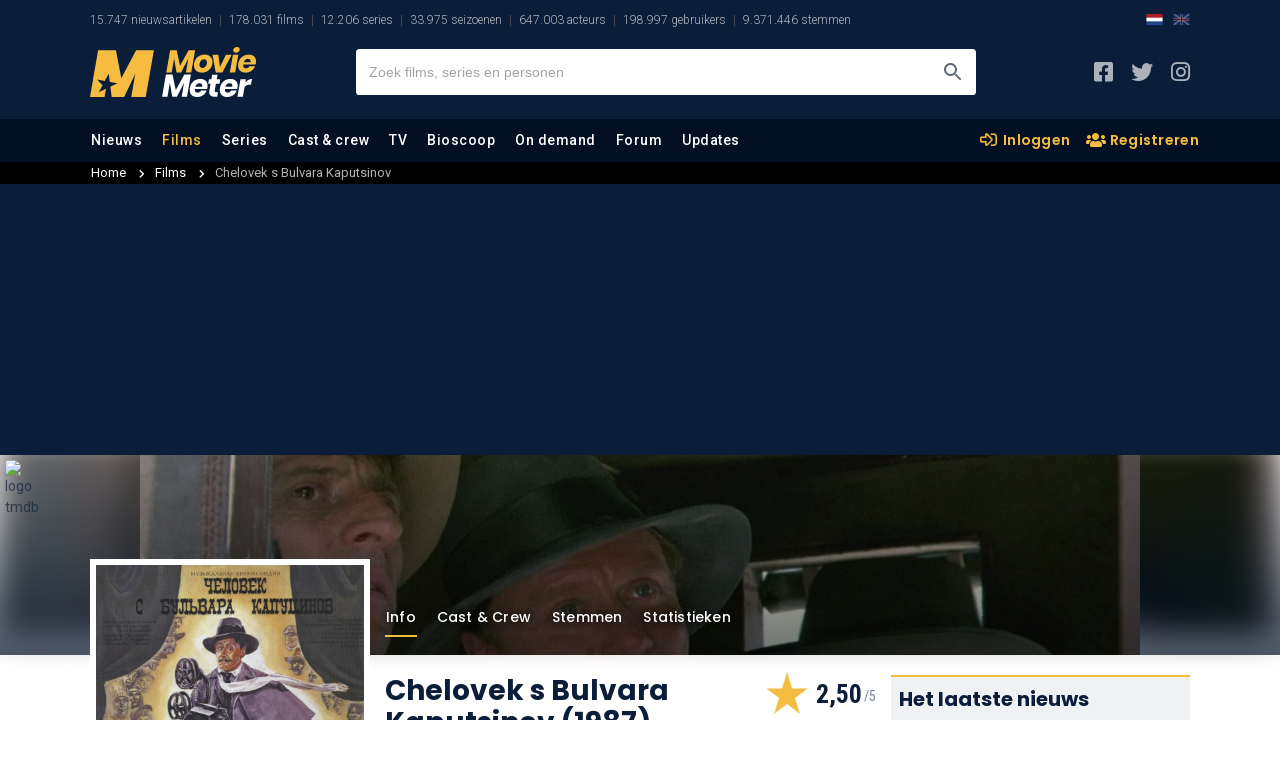

--- FILE ---
content_type: text/html; charset=UTF-8
request_url: https://www.moviemeter.nl/film/45882
body_size: 25265
content:

<!DOCTYPE html>
<html lang="nl">

<head>
    <script type="e17f7cd2805b418a34edd6a9-text/javascript">
	site_mde = 0;
	site_mdc = 0;
	site_token = '42ba49031aaa61fe51966eb121af386b';	site_dnt = 0;
	site_logged_in = false;
</script>
    <title>Chelovek s Bulvara Kaputsinov (Film, 1987) - MovieMeter.nl</title>
    
        
	<meta name="description" content="Komedie / Western film.">
    <meta name="keywords" content="Film, Acteurs, Bioscoop, On-Demand, Trailer, Chelovek s Bulvara Kaputsinov, Review, Moviemeter , Komedie, Western">
    <meta name="categories" content="Chelovek s Bulvara Kaputsinov, Review, Moviemeter , Komedie, Western">
	<link rel="canonical" href="https://www.moviemeter.nl/film/45882" />
            <link rel="alternate" href="https://www.moviemeter.com/movies/comedy/chelovek-s-bulvara-kaputsinov" hreflang="x-default" />
                <link rel="alternate" href="https://www.moviemeter.com/movies/comedy/chelovek-s-bulvara-kaputsinov" hreflang="en" />
                <link rel="alternate" href="https://www.moviemeter.nl/film/45882" hreflang="nl" />
        <meta name="viewport" content="width=device-width, minimum-scale=1, initial-scale=1, shrink-to-fit=no">
    <meta content="moviemeterofficial" property="fb:profile_id">
	<meta content="112677336830610" property="fb:app_id">
    <meta name="robots" content="all">
    <meta http-equiv="content-language" content="nl" />
    <meta content="nl" property="og:locale">
    <meta content="MovieMeter" property="og:site_name">
    <meta content="video.movie" property="og:type">
    <meta content="https://www.moviemeter.nl/film/45882" property="og:url">
    <meta content="Chelovek s Bulvara Kaputsinov (Film, 1987) - MovieMeter.nl" property="og:title">
    <meta content="Komedie / Western film." property="og:description">
        <meta property="og:image" content="https://www.moviemeter.nl/images/cover/45000/45882.300.jpg" />
    <meta property="og:image:width" content="300" />
    <meta property="og:image:height" content="481" />
                    <meta content="Poster Chelovek s Bulvara Kaputsinov" property="og:image:alt">
                <meta content="https://www.instagram.com/moviemeternl/" property="og:see_also">
    <meta content="https://www.facebook.com/moviemeterofficial/" property="og:see_also">
    <meta content="https://x.com/moviemeter_nl" property="og:see_also">
    <meta name="twitter:card" content="summary_large_image">
    <meta name="twitter:site" content="@moviemeter_nl">
    <meta name="twitter:creator" content="@moviemeter_nl">
    <meta name="twitter:title" content="Chelovek s Bulvara Kaputsinov (Film, 1987) - MovieMeter.nl">
        <meta name="twitter:image" content="https://www.moviemeter.nl/images/cover/45000/45882.300.jpg">
    <meta name="twitter:image:width" content="300">
    <meta name="twitter:image:height" content="481">
        <meta name="twitter:image:alt" content="Poster Chelovek s Bulvara Kaputsinov">
    <meta name="twitter:url" content="https://www.moviemeter.nl/film/45882">
    <link href="https://www.moviemeter.nl" rel="home">
	<meta name="google-signin-scope" content="profile email">
    <meta name="google-signin-client_id" content="321356327462-go5e6m7glirj746j1656vngkl586j9np.apps.googleusercontent.com">
    <meta http-equiv="Content-Type" content="text/html; charset=UTF-8"/>
    <meta name="format-detection" content="telephone=no"/>
    <meta name="apple-mobile-web-app-title" content="MovieMeter"/>
    <script type="e17f7cd2805b418a34edd6a9-text/javascript" src="https://platform-api.sharethis.com/js/sharethis.js#property=5eb2c1170ebc870012be74fd&product=inline-share-buttons" async="async"></script>
	<link rel="apple-touch-icon" sizes="180x180" href="/apple-touch-icon.png">
	<link rel="icon" type="image/png" sizes="32x32" href="/favicon-32x32.png">
	<link rel="icon" type="image/png" sizes="16x16" href="/favicon-16x16.png">
	<link rel="manifest" href="/site.webmanifest">
	<link rel="mask-icon" href="/safari-pinned-tab.svg" color="#0b1f3b">
	<meta name="msapplication-TileColor" content="#0b1f3b">
	<meta name="theme-color" content="#0b1f3b">
	<meta http-equiv="X-UA-Compatible" content="IE=edge" />

    
	<script src="https://ajax.googleapis.com/ajax/libs/jquery/3.4.1/jquery.min.js" crossorigin="anonymous" type="e17f7cd2805b418a34edd6a9-text/javascript"></script>
	<script type="e17f7cd2805b418a34edd6a9-text/javascript" src="/v2/js/scrollfix.js"></script>
    <script type="e17f7cd2805b418a34edd6a9-text/javascript">
        (function() {
            /** CONFIGURATION START **/
            var _sf_async_config = window._sf_async_config = (window._sf_async_config || {});
            _sf_async_config.uid = 66387;  // UID IS SAME FOR ALL SITES ON YOUR ACCOUNT
            _sf_async_config.domain = 'moviemeter.nl';
            _sf_async_config.useCanonical = true;
            _sf_async_config.useCanonicalDomain = true;
            _sf_async_config.flickerControl = false;
            _sf_async_config.sections = 'film';
            /** CONFIGURATION END **/
            function loadChartbeat() {
                var e = document.createElement('script');
                var n = document.getElementsByTagName('script')[0];
                e.type = 'text/javascript';
                e.async = true;
                e.src = '//static.chartbeat.com/js/chartbeat.js';
                n.parentNode.insertBefore(e, n);
            }
            loadChartbeat();
        })();
    </script>
    <script type="application/ld+json">
    {
        "@context": "https:\/\/schema.org",
        "@type": "https:\/\/schema.org\/WebPage",
        "name": "Chelovek s Bulvara Kaputsinov (Film, 1987) - MovieMeter.nl",
        "description": "Komedie / Western film.",
        "url": "https://www.moviemeter.nl/film/45882",
        "mainEntityOfPage": "https://www.moviemeter.nl/film/45882",
        "headline": "Chelovek s Bulvara Kaputsinov (Film, 1987) - MovieMeter.nl",
        "inLanguage": "nl",
        
            "breadcrumb": {
                "@context": "https:\/\/schema.org",
                "@type": "https:\/\/schema.org\/BreadcrumbList",
                "itemListElement": [
                    {
                        "@type": "https:\/\/schema.org\/ListItem",
                        "position": 0,
                        "item": {
                            "@id": "https://www.moviemeter.nl/films/all",
                            "name": "Alle films gesorteerd op jaar",
                            "type": "CollectionPage",
                            "about": {
                                "name": "Alle films gesorteerd op jaar",
                                "description": "Een overzicht van alle films gesorteerd op jaar, die momenteel in de database van MovieMeter staan."
                            }
                        }
                    },
                    {
                        "@type": "https:\/\/schema.org\/ListItem",
                        "position": 1,
                        "item": {
                            "@id": "https://www.moviemeter.nl/film/45882",
                            "name": "Chelovek s Bulvara Kaputsinov (Film, 1987) - MovieMeter.nl",
                            "type": "CollectionPage",
                            "about": {
                                "name": "Chelovek s Bulvara Kaputsinov (Film, 1987) - MovieMeter.nl",
                                "description": "Komedie / Western film."
                            }
                        }
                    }
                ]
            },        "publisher": {
            "@context": "https:\/\/schema.org",
            "@type": "https:\/\/schema.org\/Organization",
            "name": "MovieMeter",
            "url": "https://www.moviemeter.nl",
            "description": "MovieMeter, sinds 2000 de grootste website in Nederland over films en series. Met nieuws, reviews en ratings van onze community.",
            "logo": {
                "@context": "https:\/\/schema.org",
                "@type": "https:\/\/schema.org\/ImageObject",
                "url": "https://www.moviemeter.nl/v2/images/moviemeter-Logo.svg",
                "width": 180,
                "height": 50
            },
            "address": {
                "@context": "https:\/\/schema.org",
                "@type": "https:\/\/schema.org\/PostalAddress",
                "addressCountry": "NL",
                "addressLocality": "Gelderland",
                "postalCode": "7007 CD",
                "streetAddress": "Innovatieweg 20c"
            },
            "sameAs": [
                "https://www.facebook.com/moviemeterofficial/",
                "https://www.instagram.com/moviemeternl/",
                "https://x.com/moviemeter_nl"
            ]
        },
        "copyrightHolder": {
            "@context": "https:\/\/schema.org",
            "@type": "https:\/\/schema.org\/Organization",
            "name": "MovieMeter",
            "url": "https://www.moviemeter.nl",
            "description": "MovieMeter, sinds 2000 de grootste website in Nederland over films en series. Met nieuws, reviews en ratings van onze community.",
            "logo": {
                "@context": "https:\/\/schema.org",
                "@type": "https:\/\/schema.org\/ImageObject",
                "url": "https://www.moviemeter.nl/v2/images/moviemeter-Logo.svg",
                "width": 180,
                "height": 50
            },
            "address": {
                "@context": "https:\/\/schema.org",
                "@type": "https:\/\/schema.org\/PostalAddress",
                "addressCountry": "NL",
                "addressLocality": "Gelderland",
                "postalCode": "7007 CD",
                "streetAddress": "Innovatieweg 20c"
            },
            "sameAs": [
                "https://www.facebook.com/moviemeterofficial/",
                "https://www.instagram.com/moviemeternl/",
                "https://x.com/moviemeter_nl"
            ]
        },
        "sameAs": [
            "https://www.facebook.com/moviemeterofficial/",
            "https://www.instagram.com/moviemeternl/",
            "https://x.com/moviemeter_nl"
        ],
        "potentialAction": {
            "@type": "SearchAction",
            "target": {
                "@type": "EntryPoint",
                "urlTemplate": "https://www.moviemeter.nl/site/zoeken/{query}"
            },
            "query": "required"
        }
    }
</script>
	
	
    


<link rel="stylesheet" href="/v2/css/comments_v2.css?v=202103323" type="text/css" />


<link href="https://fonts.googleapis.com/css?family=Roboto:300,300i,400,400i,500,500i,700,700i,900,900i&display=swap" rel="stylesheet">
<link href="https://fonts.googleapis.com/css?family=Roboto+Condensed:300,300i,400,400i,700,700i&display=swap" rel="stylesheet">
<link href="https://fonts.googleapis.com/css?family=Poppins:300,300i,400,400i,500,500i,600,600i,700,700i,800,800i,900,900i&display=swap" rel="stylesheet">
<link rel="stylesheet" href="/v2/css/all.min.css" type="text/css" />
<link rel="stylesheet" href="/v2/css/bootstrap.css?v=4" type="text/css" />
<link rel="stylesheet" href="/v2/css/layout_v2.css?v=202103112" type="text/css" />
<link rel="stylesheet" href="/v2/css/custom.css?v=20210322509313012101223031200666900599993899522" type="text/css" />
<link rel="stylesheet" href="/v2/css/layout_overrule.css?v=202103156" type="text/css" />

<script src="https://cdn.onesignal.com/sdks/OneSignalSDK.js" async type="e17f7cd2805b418a34edd6a9-text/javascript"></script>
<script type="e17f7cd2805b418a34edd6a9-text/javascript">
  var OneSignal = window.OneSignal || [];
  OneSignal.push(function() {
	OneSignal.init({
	  appId: "cfd99663-3233-481e-9583-74a5b2380e92",
	});
  });
</script>

    <script async src="https://www.googletagmanager.com/gtag/js?id=UA-18596012-1" type="e17f7cd2805b418a34edd6a9-text/javascript"></script>
    <script type="e17f7cd2805b418a34edd6a9-text/javascript">
    window.dataLayer = window.dataLayer || [];
    function gtag(){dataLayer.push(arguments);}
    gtag('js', new Date());
    gtag('config', 'UA-18596012-1', {'anonymize_ip': true});
    </script>


    <meta name="facebook-domain-verification" content="0lpab3dc2rnvmg9299acn8zz0th5nh" />
	
</head>

<body>

<!-- start template -->
<div id="template">
	
	<!-- start layout -->
	<div id="layout">
    
   		<!-- start header -->
				<div id="header-part">
			<!-- start mainpanel-bar -->
            			<!-- end mainpanel-bar -->
			<div class="headerTop-section">
				<div data-template="site-stats"><div class="container"><ul><li class="mm-sitestats-v2">15.747 nieuwsartikelen</li><li class="mm-sitestats-v2">178.031 films</li><li class="mm-sitestats-v2">12.206 series</li><li class="mm-sitestats-v2">33.975 seizoenen</li><li class="mm-sitestats-v2">647.003 acteurs</li><li class="mm-sitestats-v2">198.997 gebruikers</li><li class="mm-sitestats-v2">9.371.446 stemmen</li></ul>            <div class="lang-switch--headertop desktop SITE_SUB_EDITION">
                <a class="lang-active" href="https://www.moviemeter.nl/">
                    <img class="lang-switch--img" src="https://www.sportsbase.io/images/national_teams/48/NL.png" alt="NL">
                </a>
                <a class="lang-inactive" href="https://www.moviemeter.com/">
                    <img class="lang-switch--img" src="https://www.sportsbase.io/images/national_teams/48/GB.png" alt="GB">
                </a>
            </div>
        </div></div>			</div>
			<div id="headerfixed">
				<div class="headerMiddle-section">
					<div class="container">
						<div class="row align-items-center justify-content-between">
                            <div class="mtoggle">
                              <div class="bar1"></div>
                              <div class="bar2"></div>
                              <div class="bar3"></div>
                            </div>
							<div class="col logo">
								<a href="/"><img src="https://www.moviemeter.nl/v2/images/moviemeter-Logo.svg" alt="MovieMeter logo"/></a>
							</div>
							<div class="col searchpanel">
								<div class="searchbx">
									<span class="back"><i class="fas fa-arrow-left"></i></span>
									<input type="text" placeholder="Zoek films, series en personen"/>
									<span class="cross"><i class="fas fa-times"></i></span>
									<button type="submit" aria-label="Zoeken"></button>
								</div>

							</div>
							<div class="col sociallinks">
								<ul>
									<li><a target="_blank" href="https://www.facebook.com/moviemeterofficial" aria-label="MovieMeter op Facebook"><i class="fab fa-facebook-square"></i></a></li>
									<li><a target="_blank" href="https://x.com/moviemeter_nl" aria-label="MovieMeter op X"><i class="fab fa-twitter"></i></a></li>
									<li><a target="_blank" href="https://www.instagram.com/moviemeternl" aria-label="MovieMeter op Instagram"><i class="fab fa-instagram"></i></a></li>
								</ul>
							</div>
							<div class="mobileprofile">
								<button class="searchmobilebtn" aria-label="Zoeken"><i class="far fa-search"></i></button>
									
																			<!--<i><img src="" alt="standaard avatar"/></i>-->
										<a href="/account/login" class="myprofile-btn-niet-ingelogd myprofile-btn"><i><img src="https://www.moviemeter.nl//images/avatar-default.png" alt="Avatar"></i></a>
																</div>
						</div>
					</div>
				</div>
				
				<script type="e17f7cd2805b418a34edd6a9-text/javascript" defer src="/v2/js/jquery-session.js"></script>				
				
				<!-- KOEN SEARCH -- updates to session -- 25-1-2021 -->
									<script type="e17f7cd2805b418a34edd6a9-text/javascript" defer src="/v2/js/headersearch_ts.js?v=58"></script>
					
                <link rel="stylesheet" href="/v2/css/zoeken_en_header.css?v=3" type="text/css" />
				<style>
				.zoekHolder .sResults .sItem .sTitle b{
					float:right;
					line-height: 22px;
					font-family: "Roboto Condensed", sans-serif;
					font-weight: 700;
					margin-right: 10px;
					background-image: url(/v2/img/mm_star_blue3.png);
					background-repeat: no-repeat;
					background-size: 13px 13px;
					padding-left: 21px;
					background-position: 3px 3.5px;
					margin-top: 1px;
					position: absolute;
					right: 72px;
					font-size: 13px;
				}
				.zoekHolder .sResults .sItem.seen{
				    background: #f0f1f3;
				}
				.zoekHolder .sResults.recents .sItem.seen{
					background: none;
				}
				.zoekHolder .sResults.recents .ownVote{
					display: none;
				}
				.zoekHolder .sResults .sItem .sTitle sub{
					font-size: 12px;
					font-weight: 400;
					font-style: normal;
				}
				.zoekHolder .sResults .sItem .sTitle sub i.fa-chevron-right{
					font-style: normal;
					margin-left: 4px;
					margin-right: 4px;
				}
				</style>
				
				<script type="e17f7cd2805b418a34edd6a9-text/javascript">
				//USER VOTES VULLEN
				var uservoted;
				var uservotess;
				var uservotesDate;
				$( document ).ready(function() {
					userVotes = false;
					$.ajax({
					  url: "/src/user_votes.php",
					  dataType: 'json',
						success: function(data) {
							userVotes = data;
							//console.log(userVotes);
							uservoted = Array();
							uservotess = Array();
							uservotesDate = Array();
							if ($.isArray(userVotes)) {
								if (userVotes.length >= 1) {
									$("#resultMetStemmen").show();
									for (m=0;m<userVotes.length;m++) {
										uservoted.push("f_" + userVotes[m].films_id);
										uservotess.push(userVotes[m].vote);	
										uservotesDate.push(userVotes[m].date);	
									}
									//console.log(uservoteFilter);
								}
							}
							//console.log(uservoted);
							//console.log(uservotess);
							if (uservoted !== undefined) {
								checkVote = uservoted.indexOf("100581");
								if (checkVote > -1){
									//console.log("JA! " + uservotess[uservoted.indexOf("100581")]);
								} else {
									//console.log("NEE!");
								}
							}
						}
					});
					
							
				});
				</script>
				
				                <link rel="stylesheet" href="/v2/css/menu.css" type="text/css" />
                
                                
				<div class="headerMainNav-bar" id="onlyMenu">
					<div class="container">
						<div class="row align-items-md-center justify-content-md-between">
							<div class="col mainNav">

                                <a href="/" class="mobileMenuHolder">
								    <img class="mobileMenu" alt="MovieMeter logo" src="/v2/img/mm-mark.png" />
                                </a>
								
								<ul>
									<li class="  " data-level="1"><a href="/nieuws">Nieuws</a>
										<ul class="subMenu">
											<li ><a href="/nieuws/films-en-series">Films en series</a></li>
											<li ><a href="/nieuws/film-recensies">Film recensies</a></li>
											<li ><a href="/nieuws/product-recensies">Product recensies</a></li>
											<li ><a href="/nieuws/acteurs">Acteurs</a></li>
											<li ><a href="/nieuws/regisseurs">Regisseurs</a></li>
											<li ><a href="/nieuws/awards-en-events">Awards & events</a></li>
                                            <li ><a href="/nieuws/on-demand">On demand</a></li>
                                            <li ><a href="/nieuws/community">Community</a></li>
                                            <li ><a href="/nieuws/column">Column</a></li>
                                            <li ><a href="/nieuws/televisie">Televisie</a></li>
											<li ><a href="/begrippen">Begrippenlijst</a></li>
											<li ><a href="/nieuwsupdates">Laatste discussies</a></li>
										</ul>
									</li>
									<li data-level="1" class=" active"><a href="/films">Films</a>
										<ul class="subMenu">							
											<li ><a href="/films/all">Alle films</a></li>
											<li ><a href="/films/new">Nieuwe films</a></li>
											<li ><a href="/films/popular">Populaire films</a></li>
                                            <li ><a href="/films/soon">Verwachte films</a></li>
											<li ><a href="/films/trailers">Nieuwste trailers</a></li>
                                            <li ><a href="/films/trending">Trending films</a></li>
											<li ><a href="/toplijst/film/1/top-250-beste-films-aller-tijden">Beste films top 250</a></li>
                                            <li ><a href="/toplijst/film/999992/de-tip-250">De tip 250</a></li>
                                            <li ><a href="/toplijst/film/999991/de-alternatieve-top-250">De alternatieve 250</a></li>
                                            <li ><a href="/toplijst/film/999993/de-flop-100">De flop 100</a></li>
											<li ><a href="/films/toplijsten">Alle films toplijsten..</a></li>
											<li ><a href="/film/updates">Laatste discussies</a></li>
										</ul>
									</li>
									<li data-level="1" class="   "><a href="/series/">Series</a>
										<ul class="subMenu">							
											<li ><a href="/series/all">Alle series</a></li>
											<li ><a href="/series/new">Nieuwe series</a></li>
											<li ><a href="/series/popular">Populaire series</a></li>
                                            <li ><a href="/series/trending">Trending series</a></li>
											<li ><a href="/toplijst/serie/1/top-100-beste-series-aller-tijden">Beste series top 100</a></li>
											<li ><a href="/series/toplijsten">Alle series toplijsten..</a></li>
											<li ><a href="/series/season/updates">Laatste discussies</a></li>
										</ul>
                                    </li>
									<li data-level="1" class=""><a href="/personen">Cast &amp; crew</a>
										<ul class="subMenu">							
											<li ><a href="/personen/acteurs">Acteurs</a></li>
											<li ><a href="/personen/trending-acteurs">Trending acteurs</a></li>
                                            <li ><a href="/personen/nederlandse-acteurs">Nederlandse acteurs</a></li>
											<li ><a href="/personen/regisseurs">Regisseurs</a></li>
											<li ><a href="/personen/trending-regisseurs">Trending regisseurs</a></li>
                                            <li ><a href="/personen/top-acteurs">Top acteurs</a></li>
                                            <li ><a href="/personen/top-regisseurs">Top regisseurs</a></li>
											<li ><a href="/personen/updates">Laatste discussies</a></li>
										</ul>
                                    </li>

									<li data-level="1" class=""><a href="/films-op-tv">TV</a>
										                                        <ul class="subMenu">
                                            <li data-level="2" >
                                                <a href="/films-op-tv">Films op tv</a>
                                                <ul class="sub-sub">
                                                    <li ><a href="/films-op-tv/tijdstip/2026-01-22">Eergisteren op tv</a></li>
                                                    <li ><a href="/films-op-tv/gisteren">Gisteren op tv</a></li>
                                                    <li ><a href="/films-op-tv/tijdstip/nu" class="activesub">Nu op tv</a></li>
                                                    <li ><a href="/films-op-tv/vandaag">Vandaag op tv</a></li>
                                                    <li ><a href="/films-op-tv/morgen">Morgen op tv</a></li>
                                                    <li ><a href="/films-op-tv/tijdstip/2026-01-26">Maandag</a></li>
                                                    <li ><a href="/films-op-tv/tijdstip/2026-01-27">Dinsdag</a></li>
                                                </ul>
                                            </li>
                                        	<li data-level="2" >
                                                <a href="/series-op-tv">Series op tv</a>
                                                <ul class="sub-sub">
                                                    <li ><a href="/series-op-tv/tijdstip/2026-01-22">Eergisteren op tv</a></li>
                                                    <li ><a href="/series-op-tv/gisteren">Gisteren op tv</a></li>
                                                    <li ><a href="/series-op-tv/tijdstip/nu" class="activesub">Nu op tv</a></li>
                                                    <li ><a href="/series-op-tv/vandaag">Vandaag op tv</a></li>
                                                    <li ><a href="/series-op-tv/morgen">Morgen op tv</a></li>
                                                    <li ><a href="/series-op-tv/tijdstip/2026-01-26">Maandag</a></li>
                                                    <li ><a href="/series-op-tv/tijdstip/2026-01-27">Dinsdag</a></li>
                                                </ul>
                                            </li>
										</ul>
                                    </li>

									<li data-level="1" class=""><a href="/bioscoop">Bioscoop</a>
										<ul class="subMenu">							
											<li ><a href="/bioscoop">Bioscoopagenda</a></li>
											<li ><a href="/bioscoop/binnenkort">Binnenkort in de bioscoop</a></li>
                                            <li ><a href="/bioscoop/release-agenda">Bioscoop release agenda</a></li>
											<li ><a href="/bioscoop/nederland">Bioscopen Nederland</a></li>
											<li ><a href="/bioscoop/nieuwste-trailers">Nieuwste trailers</a></li>
											<li ><a href="/bioscoop/top-20">Bioscoop top 20</a></li>	
										</ul>
                                    </li>
									<li data-level="1" class=""><a href="/on-demand">On demand</a>
										<ul class="subMenu">	
											<li ><a href="/on-demand">Alle aanbieders</a></li>
											<li ><a href="/netflix">Netflix</a></li>
											<li ><a href="/videoland">Videoland</a></li>
											<li ><a href="/amazon">Prime Video</a></li>
											<li ><a href="/disney">Disney+</a></li>
											<li ><a href="/pathe">Pathé Thuis</a></li>
											<li ><a href="/ziggo">Ziggo On Demand</a></li>
											<li ><a href="/npo">NPO Start</a></li>
											<li ><a href="/mubi">MUBI</a></li>
                                            <li ><a href="/mejane">meJane</a></li>
                                            <li ><a href="/nlziet">NLZIET</a></li>
                                            <li ><a href="/hbo-max">HBO Max</a></li>
                                            <li ><a href="/viaplay">Viaplay</a></li>
                                            <li ><a href="/apple-tv-plus">Apple TV+</a></li>
                                            <li ><a href="/canaldigitaal">CANAL+</a></li>
                                            <li ><a href="/skyshowtime">SkyShowtime</a></li>
										</ul>
                                    </li>

                                    
									<li data-level="1" class=""><a href="/forum">Forum</a>
										<ul class="subMenu">	
                                        	<li data-level="2" >
												<a href="#">Forum</a>
												<ul class="sub-sub">
													<li ><a href="/forum">Films</a></li>
													<li ><a href="/series/forum">Series</a></li>
												</ul>
											</li>	
                                                                                        <li data-level="2" >
												<a href="#">Communitylijsten</a>
												<ul class="sub-sub">
													<li ><a href="/list/votes">Film-stemmen</a></li>
													<li ><a href="/list/reviews">Film-recensies</a></li>
													<li ><a href="/list/additions">Film-toevoegingen</a></li>
                                                    <li ><a href="/series/list/votes">Serie-stemmen</a></li>
													<li ><a href="/series/list/reviews">Serie-recensies</a></li>
													<li ><a href="/series/list/additions">Serie-toevoegingen</a></li>
												</ul>
											</li>
                                            <li  ><a href="/community">Community</a></li>
										</ul>
                                    </li>
                                    <li data-level="1" class="     "><a class="hoofdmenuitem" href="/updates">Updates</a>
										<ul class="subMenu">
                                        	 	
											<li ><a href="/forum/updates">Forum</a></li>
											<li ><a href="/film/updates">Film</a></li>
											<li ><a href="/series/season/updates">Series</a></li>
											<li ><a href="/personen/updates">Cast &amp; crew</a></li>
                                            <li ><a href="/on-demand/updates">On demand</a></li>
                                            <li ><a href="/film/trailerupdates">Trailers</a></li>
											<li ><a href="/nieuwsupdates">Nieuws</a></li>
											<li ><a href="/film/additionupdates">Film toevoegingen</a></li>
											<li ><a href="/series/season/additionupdates">Serie toevoegingen</a></li>
										</ul>
                                    </li>		
								</ul>
							</div>
							<div class="col sociallinks desktopHide">
								<ul>
                                                                            <li>
                                            <a class="lang-active" href="https://www.moviemeter.nl/">
                                                <img width="22" class="lang-switch--img" src="https://www.sportsbase.io/images/national_teams/48/NL.png" alt="NL">
                                            </a>
                                        </li>
                                        <li>
                                            <a class="lang-inactive" href="https://www.moviemeter.com/">
                                                <img width="22" class="lang-switch--img" src="https://www.sportsbase.io/images/national_teams/48/GB.png" alt="GB">
                                            </a>
                                        </li>
                                    									<li><a href="https://www.facebook.com/moviemeterofficial" aria-label="MovieMeter op Facebook"><i class="fab fa-facebook-square"></i></a></li>
									<li><a href="https://www.instagram.com/moviemeternl" aria-label="MovieMeter op Instagram"><i class="fab fa-instagram"></i></a></li>
								</ul>
							</div>
                            
                                                        	                                
                                <div class="col extraLinks">
                                    <a href="/account/login" class="mylist-btn"><i class="far fa-sign-in-alt"></i> Inloggen</a>
                                    <a href="/account/subscribe" class="myreview-btn"><i class="fas fa-users"></i> Registreren</a>
                                </div>
                            						</div>
					</div>
				</div>
				
				
				<div id="userPopup" class="acc">
					
                                        
					

					<div class="popupleft">
						<span class="titlenav">Profiel</span><br />
                        						<span class="titlenav">Toplijsten</span><br />
						<a href="/list/votes">Stemmen</a><BR />
						<a href="/list/reviews">Meningen</a><BR />
						<a href="/list/additions">Toevoegingen</a><BR /><br />
						
						<span class="titlenav">Wiki</span><br />
						<a target="_blank" href="https://wiki.moviemeter.nl/index.php/Hoofdpagina">Hoofdpagina films</a>
                        <a target="_blank" href="https://wiki.tvmeter.nl/index.php/Hoofdpagina">Hoofdpagina series</a>
					</div>
                                    </div>
			<script type="e17f7cd2805b418a34edd6a9-text/javascript">
			//MOBILE USER MENU
            //766
            //1112
			if ($(document).width() <= 1112){
                //1112 WIDTH IPAD AIR 2019 LANDSCAPE
                //VOOR MOBIEL & TABLET
				$(".myprofile-btn.ingelogd").click(function(){
					console.log("xx " + $("#userPopup").css("display"));

					if ($("#userPopup").css("display") == "block") {
						//$("#header-part").css("position", "fixed");
						//$("#content-part").css("display", "inherit");
						//$("#footer-part").css("display", "inherit");
						$("#userPopup").slideUp("fast");

					} else {
						$("#userPopup").slideDown("fast");
						//$("#header-part").css("position", "absolute");
						//$("#content-part").css("display", "none");
						//$("#footer-part").css("display", "none");
					}

				});

			} else if($(document).width() == 1366) {
                //IPAD PRO 12.9
                $(".myprofile-btn.ingelogd").click(function(){

                    if ($("#userPopup").css("display") == "block") {
                        $("#userPopup").slideUp("fast");

                    } else {
                        $("#userPopup").slideDown("fast");
                    }

                });
            } else {
				$("#userPopupHolder").click(function(){
					$("#userPopup").toggle();
				});
			}
			
			$(document).mouseup(function(e) 
			{
				var userPop = $("#userPopup, .myprofile-btn");
				// if the target of the click isn't the container nor a descendant of the container
				if (!userPop.is(e.target) && userPop.has(e.target).length === 0) 
				{
					$("#userPopup").hide();
				}
			});
			
			</script>
				
								<div class="headerSubNav-bar">
					<div class="container">
						&nbsp;
					</div>
				</div>
			</div>
		</div>
		
				<!-- end header -->
		
		<!-- start content -->
		<div id="content-part">
			<div id="main">				
				<div data-template="film-info">
	<div id='moviemeter_ros_alpha'></div><div id='moviemeter_ros_bravo'></div>	
		<script type="application/ld+json">
		{"@context":["http:\/\/schema.org",{"@language":"nl"}],"@type":"Movie","description":"In het begintijdperk van de film trekt Mr. First met een primitieve projector en een stapel Chaplin-achtige films naar een slaperig stadje in het Wilde Westen. Elke avond draait hij zijn films in de lokale saloon en zijn komst blijkt een dramatisch effect op de cowboys te hebben. Men stopt met vechten en vloeken en men begint zich als echte heren te gedragen. Mr. First lost hierdoor vele problemen op en krijgt er vele vrienden voor terug. Ook de lokale schoonheid Diana valt voor zijn charmes.","datePublished":"2022-01-04T13:11:10+01:00","dateCreated":"2007-11-17T18:56:25+01:00","name":"Chelovek s Bulvara Kaputsinov","image":"https:\/\/www.moviemeter.nl\/images\/cover\/45000\/45882.300.jpg","sameAs":"https:\/\/www.imdb.com\/title\/tt0092745","aggregateRating":{"@type":"AggregateRating","bestRating":5,"worstRating":0,"ratingCount":3,"ratingValue":2.5,"author":{"@type":"Organization","name":"MovieMeter","sameAs":"https:\/\/www.moviemeter.com"},"description":"Chelovek s Bulvara Kaputsinov"},"genre":["Komedie","Western"]}	</script>
	<script type="e17f7cd2805b418a34edd6a9-text/javascript">
	// Functie om de Outbrain-script in te laden
	function laadOutbrainScript() {
	  console.log('Outbrain geladen.');
	  var script = document.createElement('script');
	  script.src = '//widgets.outbrain.com/outbrain.js';
	  document.head.appendChild(script);
	}

	// Functie om te controleren of de gebruiker toestemming heeft gegeven voor Outbrain
	function controleerOutbrainToestemming(tcData, success) {
	  if (tcData.eventStatus === 'tcloaded' || tcData.eventStatus === 'useractioncomplete') {
		__tcfapi('addEventListener', 2, function (tcData, success) {
		  if (success && tcData.purpose.consents[1]) {
			laadOutbrainScript(); // Laden van Outbrain-script als toestemming is verleend
		  } else {
            laadOutbrainScript();
		  }
		});
	  }
	}

	// Voeg een eventlistener toe om de toestemmingsstatus te controleren wanneer de pagina is geladen
	window.addEventListener('load', function () {
	  __tcfapi('addEventListener', 2, function (tcData, success) {
		controleerOutbrainToestemming(tcData, success);
	  });
	});	
	</script>
				<style>
			@media only screen and (max-width: 767px) {
				.mobileHide { 
					display: none !important;
				}
			}
			@media only screen and (min-width: 768px) {
				.desktopHide { 
					display: none !important;
				}
			}
		</style>
		<div class="embedvenster">
			<div class="overlay-video">
	
				<div class="videoWrapperExt">
					<div class="videoWrapper">
						<div class="close"><i class="far fa-times-circle"></i></div>
						
												<iframe id="player" width="853" height="480" src="" frameborder="0" allowfullscreen></iframe>
												
					</div>
				</div>
			</div>
		</div>
						
		<div data-template="film-breadcrumbs">        <div class="breadcrumbscontainer-entity">
            <div class="container">
                <ul class="breadcrumb-entitypage">
                    <li><a href="/">Home</a> <i class="fas fa-chevron-right"></i></li>
                    <li><a href="/films/all">Films</a> <i class="fas fa-chevron-right"></i></li>
                                            <li class="crumb-selected">
                            Chelovek s Bulvara Kaputsinov                        </li>
                                    </ul>
            </div>
        </div>
        </div><div data-template="film-mainbanner"><!-- start mainpanel-bar -->
    <div class="mainpanel-bar leaderboard-bar mobileHide">
        <div class="container">
            <div class="row justify-content-center minheight250">
                <div id='moviemeter_ros_alpha_leaderboard-billboard'></div>            </div>
        </div>
    </div>
    <!-- end mainpanel-bar -->
        <script type="e17f7cd2805b418a34edd6a9-text/javascript">
        $("div.entity-banner-container").click(function(){
            if($(this).attr("data-href") != '') {
                window.open($(this).attr("data-href"), '_blank');
                return false;
            }
        });
    </script>

    <div class="entity-banner-container" data-href="https://image.tmdb.org/t/p/w1920_and_h800_multi_faces/dZWWqUO7ifKLfl9exeLnKwGLYv5.jpg">
                                    <img alt="logo tmdb" src="https://www.themoviedb.org/assets/2/v4/logos/v2/blue_square_1-5bdc75aaebeb75dc7ae79426ddd9be3b2be1e342510f8202baf6bffa71d7f5c4.svg" class="tmdb-logo-bovenhoek banner">
                <div class="film-header-bar-blurred" style="background-image: url('https://image.tmdb.org/t/p/w1920_and_h800_multi_faces/dZWWqUO7ifKLfl9exeLnKwGLYv5.jpg');"></div>
                <div class="film-header-bar" style="background: linear-gradient( rgba(0, 0, 0, 0.1), rgba(0, 0, 0, 0.5) ), url(https://image.tmdb.org/t/p/w1920_and_h800_multi_faces/dZWWqUO7ifKLfl9exeLnKwGLYv5.jpg?cb=1607599330&w=1000&h=400&output=webp);">
                    
            <div class="bgoverlay"></div>
                                                <img src="https://image.tmdb.org/t/p/w1920_and_h800_multi_faces/dZWWqUO7ifKLfl9exeLnKwGLYv5.jpg" class="d-none desktop" alt="banner"/>
                    <img src="https://image.tmdb.org/t/p/w1920_and_h800_multi_faces/dZWWqUO7ifKLfl9exeLnKwGLYv5.jpg" class="d-none mobile" alt="banner"/>
                                    </div>
    </div>
    <!-- end main banner -->
</div>		<div id="center-part" class="film-page uitgelogd" data-tmdb="45227">    
			<div class="container">
				<div class="row row-less10 ">
					<div class="col column-left set-col-1">
						<div class="left-mainSection">
							<div class="demandbx set2 detailsBlock">

								<!-- AFBEELING RECHTS -->
                                <!--https://weserv.moviemeter.nl/?url= -->
								<div class="figure">
									<a href="https://www.moviemeter.nl/images/cover/45000/45882.jpg?cb=1641298270" class="swipebox" title="Chelovek s Bulvara Kaputsinov">
										<img itemprop="image" width="280" class="poster enlargable" src="https://www.moviemeter.nl/images/cover/45000/45882.jpg?cb=1641298270" alt="Chelovek s Bulvara Kaputsinov">
									</a>
								</div>
								
								<div class="desc">
									<!-- TABS -->
									<div class="mainTab">
										<div data-template="film-tabs"><ul><li class="active"><a href="/film/45882/info" class="active">Info</a></li><li><a href="/film/45882/cast">Cast&nbsp;&&nbsp;crew</a></li><li><a href="/film/45882/votes">Stemmen</a></li><li><a href="/film/45882/stats">Statistieken</a></li></ul><div class="share-dialog">
		  <header>
			<h3 class="dialog-title">Delen</h3>
			<button class="close-button"><i class="fas fa-times"></i></button>
		  </header>
		  <div class="targets">
			<div id="sharebu"><div class="sharethis-inline-share-buttons shared-button--correction"></div></div>
		  </div>
		  <div class="link v2form">
			<input type="text" class="pen-url" id="copyTarget" value="https://www.moviemeter.nl/film/45882">
			<button class="copy-link" id="copyButton">Kopieer link</button>
		  </div>
		</div></div>																			</div>
	
									<div class="tp">
										<!-- TITEL EN GENRE -->
										<div class="title movie">
											
																						
																						
											<h1 class="long l_29">Chelovek s Bulvara Kaputsinov (1987)</h1>
											
			
											
											<div class="genre_holder notMobile">
												<span>
													<a href="https://www.moviemeter.nl/toplijst/film/1846/top-250-beste-komedie-films-aller-tijden">Komedie</a> / <a href="https://www.moviemeter.nl/toplijst/film/1847/top-50-beste-western-films-aller-tijden">Western</a>												</span>
																									<B>|</B>
													<span>
														99 minuten													</span>
																							</div>
										</div>

										<!-- RATING EN MIJN STEM -->
										<div class="rating ">
											<span>
												<span class="average" itemprop="ratingValue" data-average-label="">
												2,50												</span>
												<em>
												<span class="votes-label" data-votes-count-label="">3 stemmen</span>												</em>
											</span>
											<div data-template="entity-vote">
    

        <div class="mijn_stem  ">
            <div class="vote-wrapper" data-entity-id="45882" data-vote="">
                <div class="myvote-wrapper" >
                    <div data-my-vote-star class="myvote-rating star-rating  not-voted">
                        <a href="#">
                            <span data-my-vote-label class="average">
                             + Mijn stem                            </span>
                        </a>

                    </div>
                </div>
            </div>
        </div>



    
</div>											
																					
										</div>
									
									</div>
                                    
									<!-- FILM ICONS 16+ ETC -->
																		
																		<style>
									.subjacks {
										float: left; 
										margin-left: 0px;
										margin-bottom: 0px;
										line-height: 30px;
										font-family: 'roboto';
										font-size: 11px;
										opacity: 0.6;
										font-weight: normal;
									}
										.aangebodendoor {
											text-decoration: none; display: inline-block; width: 100%; text-align: right;  background-color: #ffffff08;  margin-left: 0px; margin-bottom: -1px;  border-bottom: none;  margin-top: 0px;  line-height: 30px; font-size: 13px; color: #979797; 
										}
									@media only screen and (max-width: 767px) {
										.subjacks { 
											width: 100%;
											line-height: 10px;
											margin-top: 10px;
										}

									}
									</style>

																	   
	
								   <div class="btm details">
								   		
									                                          
										<div class="sub_3">
											
											<h3 class="h3-film--info onlyMobile">
												Genre:
												<span class="h3-nobold">
													<a href="https://www.moviemeter.nl/toplijst/film/1846/top-250-beste-komedie-films-aller-tijden">Komedie</a> / <a href="https://www.moviemeter.nl/toplijst/film/1847/top-50-beste-western-films-aller-tijden">Western</a>												</span>
											</h3>
											
											<h3 class="h3-film--info onlyMobile">Speelduur:
												<span class="h3-nobold">
													99 minuten												</span>
											</h3>
											
																							<h3 class="h3-film--info oorsprong alt-titles">
													Alternatieve titels:
													<span class="h3-nobold">
													A Man from Boulevard des Capucines <span>/</span> Человек с бульвара Капуцинов													</span>
												</h3>
																						
											<h3 class="h3-film--info oorsprong">Oorsprong:
												<span class="h3-nobold">
													Sovjet-Unie<br />
												</span>
											</h3>
	
																							<h3 class="h3-film--info">Geregisseerd door:
													<span class="h3-nobold">
													<a href='/personen/143628/alla-surikova'>Alla&nbsp;Surikova</a>													</span>
												</h3>
																								<h3 class="h3-film--info">Met onder meer:
													<span class="h3-nobold">
													<a href='/personen/127399/aleksandra-yakovleva-aasmyae'>Aleksandra&nbsp;Yakovleva-Aasmyae</a>													</span>
												</h3>
																								<h3 class="h3-film--info">
													IMDb beoordeling: 
													<img alt="IMDb logo" class="imdb_logo" src="/widget/images/IMDB_Logo.png" />
													<span class="h3-nobold"><a href="https://www.imdb.com/title/tt0092745" target="_blank">7,6<span class="imdb-votes-infopagina">&nbsp;(3.895)</span><i class="fa fa-external-link-alt"></i></a></span>
												</h3>
																						                                                                                            <h3 class="h3-film--info">
                                                    Gesproken taal:
                                                    <span class="h3-nobold">
                                                        Russisch                                                    </span>
                                                </h3>
                                            												
												
												
	
																						
										</div>
										
	
																			</div>
									<div class="watch-movie">
										<ul>
												
											                                            
                                            
                                                                                        
                                            <!-- AppleTV -->
                                            <div id="amplified_100006642"></div>
                                            
											<li><h3 class="h3-film--info">On Demand:</h3></li>
																							<li class="notFound"><img src="/widget/images/netflix_ico.png" alt="Netflix"> <span>Niet beschikbaar op Netflix</span></li>
																								<li class="notFound"><img src="/widget/images/pathe-thuis-ico.png" alt="Pathé thuis"> <span>Niet beschikbaar op Pathé Thuis</span></li>
																								<li class="notFound"><img src="/widget/images/videoland-ico.jpg" alt="Videoland"> <span>Niet beschikbaar op Videoland</span></li>
																								<li class="notFound"><img src="https://www.moviemeter.nl/images/zoeken/ico-prime.png" alt="Prime Video"> <span>Niet beschikbaar op Prime Video</span></li>
																								<li class="notFound"><img src="https://www.moviemeter.nl/v2/images/on_demand/h_32/disneyplus.png" alt="Disney+"> <span>Niet beschikbaar op Disney+</span></li>
																								<li class="notFound"><img src="/widget/images/googleplayico.png" alt="Google Play"> <span>Niet beschikbaar op Google Play</span></li>
																								<li class="notFound"><img src="https://www.moviemeter.nl/v2/images/on_demand/h_280/mejane.png" alt="meJane"> <span>Niet beschikbaar op meJane</span></li>
												 
										</ul>
									</div>
									
																	
								
								
                                    <div class="figure_buttons">
                                        <div data-template="site-updatesbutton">

    
                    <a href="/account/login" class="primarybtn" title="Log in om deze film aan je updates toe te voegen."><span class="icon toevoegen">+</span> Mijn Updates</a>
        

    		
	
</div><a href="/account/login" class="primarybtn" title="Log in om deze film toe te voegen aan je films."><span class="icon toevoegen">+</span> Mijn Films</a>
                                    </div>
								
								</div>
							
								
							
							</div>
							<!-- ends Details Box -->
	
	
							
							
							<div class="blog-bar long-desc">
								<h2>Plot Chelovek s Bulvara Kaputsinov</h2>
								
								<!-- small-leaderboard -->
								<div class="small-leaderboard onlyMobile minheight250mpu">
									<div id='moviemeter_ros_alpha_mobile'></div>								</div>
								<!-- small-leaderboard -->
								
								<p>
																		
									In het begintijdperk van de film trekt Mr. First met een primitieve projector en een stapel Chaplin-achtige films naar een slaperig stadje in het Wilde Westen. Elke avond draait hij zijn films in de lokale saloon en zijn komst blijkt een dramatisch effect op de cowboys te hebben. Men stopt met vechten en vloeken en men begint zich als echte heren te gedragen. Mr. First lost hierdoor vele problemen op en krijgt er vele vrienden voor terug. Ook de lokale schoonheid Diana valt voor zijn charmes.								</p>
								
																	<div class="fotoSlider">
										<a rel="gallery-1" alt="Film still" href="https://image.tmdb.org/t/p/w780/dZWWqUO7ifKLfl9exeLnKwGLYv5.jpg" target="_blank" title="'Movie still' van Chelovek s Bulvara Kaputsinov"><img loading="lazy" alt="logo tmdb" src="https://www.themoviedb.org/assets/2/v4/logos/v2/blue_square_1-5bdc75aaebeb75dc7ae79426ddd9be3b2be1e342510f8202baf6bffa71d7f5c4.svg" class="tmdb-logo-bovenhoek"><img loading="lazy" alt="Film still" src="https://image.tmdb.org/t/p/w300/dZWWqUO7ifKLfl9exeLnKwGLYv5.jpg" /></a>									</div>
									
																			<script type="e17f7cd2805b418a34edd6a9-text/javascript">
											$(document).ready(function(){
												$('.fotoSlider').slick({
													infinite: false,
													slidesToShow: 3,
													slidesToScroll: 2,
													prevArrow: '<div class="nav-holder-slider left"><i class="fas fa-chevron-circle-left"></i></div>',
													nextArrow: '<div class="nav-holder-slider right"><i class="fas fa-chevron-circle-right"></i></div>',
	
													responsive: [
														{
															breakpoint: 767,
															settings: {
																slidesToShow: 2.2,
																slidesToScroll: 2
															}
														}
													]
	
												});
											});
										</script>
										
								<!-- TAGGING -->
																
								
																
								
								
																														<h3>Externe links</h3>
											<ul class="extList">
																									<li>
														<a data-type="" href="https://www.amazon.com/gp/search?ie=UTF8&tag=movies0b8c-20&linkCode=ur2&linkId=a2e5651d8cd83a2b86711530591976f8&camp=1789&creative=9325&index=dvd&keywords=Chelovek s Bulvara Kaputsinov"  rel="nofollow"><span>Zoek naar deze film op dvd/blu-ray op Amazon</span></a>													</li>
																									<li>
														<a data-type="" href="http://www.imdb.com/title/tt0092745"  rel="nofollow" data-retrieve-imdb="true" data-film-id="45882"><span>IMDb (7,6 / 3895)</span></a>													</li>
													
													
																							</ul>
																													
																	
								
								
																
	
							</div>

                                                            <!-- mainpanel-bar -->
                                <div class="mainpanel-bar panel3 mobileHide">
                                    <div class="row justify-content-center">
                                        <div class="ros-leaderboard-billboard">
                                            <div id='moviemeter_ros_bravo_leaderboard-billboard'></div>                                        </div>
                                    </div>
                                </div>
                                <!-- mainpanel-bar -->
							
							<!-- small-leaderboard -->
							<div class="small-leaderboard onlyMobile minheight250mpu">
								<div id='moviemeter_ros_bravo_mobile'></div>							</div>
							<!-- small-leaderboard -->

															<div class="blog-bar long-desc">
									<div class="mainpanel-bar trendingActors-bar overflowhide2 featuredActors filmacteurs">
										
										<a href="/film/45882/cast" class="anchor">Volledige cast</a>
										
										<h2 class="">Acteurs en actrices</h2>
										<div class="actorSlider">
																							<div class="actorbx">
													<div class="img">
																												<a href="/personen/1190345/andrey-mironov">
																															<img loading="lazy" src="https://www.moviemeter.nl/afbeeldingen/geen_persoon_afbeelding.jpg" class="geenfoto" alt="Andrey Mironov">
																
																
																													</a>
														<a href="/personen/1190345/andrey-mironov">
														<span><b>Andrey Mironov</b></span>
														</a>
													</div>
													<div class="desc">
														<h3 class="character-name">Johnny First</h3>
													</div>
												</div>
																							<div class="actorbx">
													<div class="img">
																												<a href="/personen/127399/aleksandra-yakovleva-aasmyae">
																															<img loading="lazy" src="https://www.moviemeter.nl/afbeeldingen/geen_persoon_afbeelding.jpg" class="geenfoto" alt="Aleksandra Yakovleva-Aasmyae">
																
																
																													</a>
														<a href="/personen/127399/aleksandra-yakovleva-aasmyae">
														<span><b>Aleksandra Yakovleva-Aasmyae</b></span>
														</a>
													</div>
													<div class="desc">
														<h3 class="character-name">Ms. Diana Little</h3>
													</div>
												</div>
																							<div class="actorbx">
													<div class="img">
																												<a href="/personen/238487/mikhail-boyarskiy">
																															<script src="/cdn-cgi/scripts/7d0fa10a/cloudflare-static/rocket-loader.min.js" data-cf-settings="e17f7cd2805b418a34edd6a9-|49"></script><img loading="lazy" src="https://upload.wikimedia.org/wikipedia/commons/thumb/1/1c/%D0%9C%D0%B8%D1%85%D0%B0%D0%B8%D0%BB_%D0%91%D0%BE%D1%8F%D1%80%D1%81%D0%BA%D0%B8%D0%B9_2017.jpg/200px-%D0%9C%D0%B8%D1%85%D0%B0%D0%B8%D0%BB_%D0%91%D0%BE%D1%8F%D1%80%D1%81%D0%BA%D0%B8%D0%B9_2017.webp" alt="Mikhail Boyarskiy" onerror="this.onerror=null;this.src='https://upload.wikimedia.org/wikipedia/commons/1/1c/%D0%9C%D0%B8%D1%85%D0%B0%D0%B8%D0%BB_%D0%91%D0%BE%D1%8F%D1%80%D1%81%D0%BA%D0%B8%D0%B9_2017.jpg';">
																
																
																													</a>
														<a href="/personen/238487/mikhail-boyarskiy">
														<span><b>Mikhail Boyarskiy</b></span>
														</a>
													</div>
													<div class="desc">
														<h3 class="character-name">Black Jack</h3>
													</div>
												</div>
																							<div class="actorbx">
													<div class="img">
																												<a href="/personen/99282/oleg-tabakov">
																															<script src="/cdn-cgi/scripts/7d0fa10a/cloudflare-static/rocket-loader.min.js" data-cf-settings="e17f7cd2805b418a34edd6a9-|49"></script><img loading="lazy" src="https://upload.wikimedia.org/wikipedia/commons/thumb/c/c8/%D0%9E%D0%BB%D0%B5%D0%B3_%D0%A2%D0%B0%D0%B1%D0%B0%D0%BA%D0%BE%D0%B2_%282015-12-10%29_06.jpg/200px-%D0%9E%D0%BB%D0%B5%D0%B3_%D0%A2%D0%B0%D0%B1%D0%B0%D0%BA%D0%BE%D0%B2_%282015-12-10%29_06.webp" alt="Oleg Tabakov" onerror="this.onerror=null;this.src='https://upload.wikimedia.org/wikipedia/commons/c/c8/%D0%9E%D0%BB%D0%B5%D0%B3_%D0%A2%D0%B0%D0%B1%D0%B0%D0%BA%D0%BE%D0%B2_%282015-12-10%29_06.jpg';">
																
																
																													</a>
														<a href="/personen/99282/oleg-tabakov">
														<span><b>Oleg Tabakov</b></span>
														</a>
													</div>
													<div class="desc">
														<h3 class="character-name">Harry</h3>
													</div>
												</div>
																							<div class="actorbx">
													<div class="img">
																												<a href="/personen/99285/nikolay-karachentsov">
																															<script src="/cdn-cgi/scripts/7d0fa10a/cloudflare-static/rocket-loader.min.js" data-cf-settings="e17f7cd2805b418a34edd6a9-|49"></script><img loading="lazy" src="https://upload.wikimedia.org/wikipedia/commons/thumb/0/08/%D0%9D%D0%B8%D0%BA%D0%BE%D0%BB%D0%B0%D0%B9_%D0%9A%D0%B0%D1%80%D0%B0%D1%87%D0%B5%D0%BD%D1%86%D0%BE%D0%B2_1990.jpg/200px-%D0%9D%D0%B8%D0%BA%D0%BE%D0%BB%D0%B0%D0%B9_%D0%9A%D0%B0%D1%80%D0%B0%D1%87%D0%B5%D0%BD%D1%86%D0%BE%D0%B2_1990.webp" alt="Nikolay Karachentsov" onerror="this.onerror=null;this.src='https://upload.wikimedia.org/wikipedia/commons/0/08/%D0%9D%D0%B8%D0%BA%D0%BE%D0%BB%D0%B0%D0%B9_%D0%9A%D0%B0%D1%80%D0%B0%D1%87%D0%B5%D0%BD%D1%86%D0%BE%D0%B2_1990.jpg';">
																
																
																													</a>
														<a href="/personen/99285/nikolay-karachentsov">
														<span><b>Nikolay Karachentsov</b></span>
														</a>
													</div>
													<div class="desc">
														<h3 class="character-name">Billy King</h3>
													</div>
												</div>
																							<div class="actorbx">
													<div class="img">
																												<a href="/personen/99293/igor-kvasha">
																															<img loading="lazy" src="https://www.moviemeter.nl/afbeeldingen/geen_persoon_afbeelding.jpg" class="geenfoto" alt="Igor Kvasha">
																
																
																													</a>
														<a href="/personen/99293/igor-kvasha">
														<span><b>Igor Kvasha</b></span>
														</a>
													</div>
													<div class="desc">
														<h3 class="character-name">Pastor Adams</h3>
													</div>
												</div>
																							<div class="actorbx">
													<div class="img">
																												<a href="/personen/86847/lev-durov">
																															<script src="/cdn-cgi/scripts/7d0fa10a/cloudflare-static/rocket-loader.min.js" data-cf-settings="e17f7cd2805b418a34edd6a9-|49"></script><img loading="lazy" src="https://upload.wikimedia.org/wikipedia/commons/thumb/5/53/Lev_Durov_1.jpg/200px-Lev_Durov_1.webp" alt="Lev Durov" onerror="this.onerror=null;this.src='https://upload.wikimedia.org/wikipedia/commons/5/53/Lev_Durov_1.jpg';">
																
																
																													</a>
														<a href="/personen/86847/lev-durov">
														<span><b>Lev Durov</b></span>
														</a>
													</div>
													<div class="desc">
														<h3 class="character-name">Coffin maker</h3>
													</div>
												</div>
																							<div class="actorbx">
													<div class="img">
																												<a href="/personen/22831/galina-polskikh">
																															<img loading="lazy" src="https://www.moviemeter.nl/afbeeldingen/geen_persoon_afbeelding.jpg" class="geenfoto" alt="Galina Polskikh">
																
																
																													</a>
														<a href="/personen/22831/galina-polskikh">
														<span><b>Galina Polskikh</b></span>
														</a>
													</div>
													<div class="desc">
														<h3 class="character-name">Mrs. Thompson</h3>
													</div>
												</div>
																							<div class="actorbx">
													<div class="img">
																												<a href="/personen/86672/natalya-fateeva">
																															<img loading="lazy" src="https://www.moviemeter.nl/afbeeldingen/geen_persoon_afbeelding.jpg" class="geenfoto" alt="Natalya Fateeva">
																
																
																													</a>
														<a href="/personen/86672/natalya-fateeva">
														<span><b>Natalya Fateeva</b></span>
														</a>
													</div>
													<div class="desc">
														<h3 class="character-name">Chief's wife</h3>
													</div>
												</div>
																							<div class="actorbx">
													<div class="img">
																												<a href="/personen/86640/spartak-mishulin">
																															<img loading="lazy" src="https://www.moviemeter.nl/afbeeldingen/geen_persoon_afbeelding.jpg" class="geenfoto" alt="Spartak Mishulin">
																
																
																													</a>
														<a href="/personen/86640/spartak-mishulin">
														<span><b>Spartak Mishulin</b></span>
														</a>
													</div>
													<div class="desc">
														<h3 class="character-name">Chief of comanches</h3>
													</div>
												</div>
																					</div>
										<div class="clearfix"></div>
	
									</div>
								</div>
								<script type="e17f7cd2805b418a34edd6a9-text/javascript">
																	$(document).ready(function(){
										$('.actorSlider').slick({
										  infinite: false,
										  slidesToShow: 5,
										  slidesToScroll: 3,
										  prevArrow: '<div class="nav-holder-slider left"><i class="fas fa-chevron-circle-left"></i></div>',
										  nextArrow: '<div class="nav-holder-slider right"><i class="fas fa-chevron-circle-right"></i></div>',
	
											responsive: [
												{
												  breakpoint: 767,
												  settings: {
													slidesToShow: 2.7,
													slidesToScroll: 2
												  }
												}
											]
	
										});
									});
																</script>
						<!-- end main slider-->
													
							
							<!--  start Details panel -->
							<div class="blog-bar long-desc videotrailers">
								
																
								<h2>Video's en trailers</h2>
								
																
							</div>
	
														<div class="row custom-strech2 custom-gap2 mediaView">
	
																														
								<div class="col-4  col-md-4 custom-gutter2">
									<a href="/film/45882/video">
										<div class="blogListing">
											<div class="uploadArea"><i class="fas fa-plus"></i></div>
											<div class="desc zonderlijn">
												<h4>Voeg een video of trailers toe</h4>
											</div>
										</div>
									</a>
								</div>
								
							</div>
							
							
							
							
							
							
							
							
							
							
							
						
							
							
                                                            <!-- mainpanel-bar -->
                                <div class="mainpanel-bar panel3 mobileHide">
                                    <div class="row justify-content-center">
                                        <div class="ros-leaderboard-billboard">
                                            <div id='moviemeter_ros_charlie_leaderboard-billboard'></div>                                        </div>
                                    </div>
                                </div>
														
														
							<div class="blog-bar long-desc" id="reviews_en_comments">
							<h2>Reviews & comments</h2>
							<div data-template="message-discussion">
            <script type="e17f7cd2805b418a34edd6a9-text/javascript">
        $(document).on('click', '.messlikesicon', function(event) {
            console.log("test");
            event.preventDefault();
            $(this).parent().find(".messlikes").click();
        });
        </script>
    
                        <div class="tabHeader">
                <div class="mainTab">
                    <ul>
                                                    <li  class="active" ><a href="/film/45882/info/0#messages">0 berichten</a></li>
                        
                        
                                                            <li ><a href="/film/45882/info/filtered#messages">0 meningen</a></li>
                            
                                            </ul>
                </div>
            </div>

            
    <a name="messages"
        data-discussion-type="film"
        data-discussion-id="45882"
        data-discussion-message-id-last="0"
        data-discussion-reverse=""
        ></a>

    <div class="quickform"><form data-type="entity" data-native-emoji="1" data-new-user="0" data-entity-id="45882" class=" updateNewComment inline unfocused entity" action="https://www.moviemeter.nl/film/45882/message/new" method="post" id="messageForm" data-name="message-form"><div><input type="hidden" id="qf:messageForm" name="_qf__messageForm" />
<div class="row message reviewComments"><p class="label"></p><div class="element group" id="qfauto-0"><div class="profile-p" name="" id="qfauto-1">
						<div class="lft">
							<i><img loading="lazy" alt="avatar" width="32" class="avatar" src="https://www.moviemeter.nl/images/avatar-default.png" /></i>
							<div class="desc">
								<h4><a data-tooltip-user="" href="" title="">Gast</a><span class="user-title"></span></h4>
								<ul>
									<li>
										<div class="rated">
											<div class="blnk"></div><div class="blnk"></div><div class="blnk"></div><div class="blnk"></div><div class="blnk"></div>
										</div>
									</li>
									<li> berichten</li>
									<li> stemmen</li>
								</ul>
							</div>
						</div>
						<div class="rght">
							<div class="poll-bar" >
								<ul>
									
							<li><input type="checkbox" checked="" class="radiobtn" id="review-0-off"><label for="review-0-off"><i></i> Opmerking</label></li>
							<li><input type="checkbox" name="review" value="1" class="radiobtn" id="review-0"><label for="review-0"><i></i> Mening/Recensie</label></li>
								</ul>
							</div>
						</div>
						<script type="e17f7cd2805b418a34edd6a9-text/javascript">
						$("input:checkbox").on('click', function() {
	
						  var $box = $(this);
	
						  if ($box.is(":checked")) {
							$("input:checkbox").prop("checked", false);
							$box.prop("checked", true);
						  } else {
							$("input:checkbox").prop("checked", true);  
							$box.prop("checked", false);
						  }
						});
						</script>
						
						</div></div></div>
<div class="row typehere"><p class="label"></p><div class="element group" id="qfauto-2"><div class="markup-buttons" name="" id="qfauto-3"><div class="emoji-tooltip-contents initially-hidden"><div title="lacht" class="emoji" data-code=":D">&#128516;</div><div title="sip, teleurgesteld" class="emoji" data-code=":(">&#128577;</div><div title="knipoog" class="emoji" data-code=";)">&#128521;</div><div title="vrolijk" class="emoji" data-code=":)">&#128578;</div><div title="pestend" class="emoji" data-code=":P">&#128539;</div><div title="boos" class="emoji" data-code=">:(">&#128544;</div><div title="uitdrukkingloos" class="emoji" data-code=":|">&#128528;</div><div title="kwaadaardig, gemeen" class="emoji" data-code=">:D">&#128520;</div><div title="geschrokken" class="emoji" data-code=":o">&#128561;</div><div title="cool" class="emoji" data-code="8)">&#128526;</div><div title="in de war" class="emoji" data-code=":?">&#128533;</div><div title="bedenkelijk, rolt met ogen" class="emoji" data-code="8|">&#128580;</div><div title="hypocriet, schijnheilig" class="emoji" data-code="O-)">&#128519;</div><div title="slaapt" class="emoji" data-code=":Z">&#128564;</div><div title="zegt niets, houdt mond" class="emoji" data-code=":X">&#129296;</div><div title="verdrietig" class="emoji" data-code=";(">&#128546;</div><div title="huilt van het lachen" class="emoji" data-code="_O^">&#128514;</div><div title="gek" class="emoji" data-code=":T">&#128540;</div><div title="hartje" class="emoji" data-code="<3">&#128155;</div><div title="duim omhoog" class="emoji" data-code=":Y">&#128077;</div><div title="duim omlaag" class="emoji" data-code=":N">&#128078;</div></div><div><div class="icon-wrapper icon-italic-wrapper" title="geselecteerde tekst cursief maken"><svg xmlns="https://www.w3.org/2000/svg" xmlns:xlink="https://www.w3.org/1999/xlink" version="1.1" style="width:0; height:0; position:absolute; overflow:hidden;"><defs><symbol id="icons-italic" viewBox="0 0 1024 1536"><path d="M0 1534l17-85q6-2 81.5-21.5T210 1390q28-35 41-101 1-7 62-289t114-543.5T479 160v-25q-24-13-54.5-18.5t-69.5-8-58-5.5L316 0q33 2 120 6.5t149.5 7T706 16q48 0 98.5-2.5t121-7T1024 0q-5 39-19 89-30 10-101.5 28.5T795 151q-8 19-14 42.5t-9 40-7.5 45.5-6.5 42q-27 148-87.5 419.5T593 1096q-2 9-13 58t-20 90-16 83.5-6 57.5l1 18q17 4 185 31-3 44-16 99-11 0-32.5 1.5T643 1536q-29 0-87-10t-86-10q-138-2-206-2-51 0-143 9T0 1534z"></path></symbol></defs></svg><svg class="icon icon-italic"><use xlink:href="#icons-italic"></use></svg></div><div class="icon-wrapper icon-link-wrapper" title="link invoegen"><svg xmlns="https://www.w3.org/2000/svg" xmlns:xlink="https://www.w3.org/1999/xlink" version="1.1" style="width:0; height:0; position:absolute; overflow:hidden;"><defs><symbol id="icons-link" viewBox="0 0 800 803"><path d="M294 637c9.333-9.333 20.667-14 34-14 13.333 0 25.333 4.667 36 14 21.333 22.667 21.333 46 0 70l-42 40c-37.333 37.333-81.333 56-132 56-52 0-96.667-18.667-134-56S0 665.667 0 615c0-52 18.667-96.667 56-134l148-148c46.667-45.333 94.667-71 144-77s92 8.333 128 43c10.667 10.667 16 22.667 16 36 0 13.333-5.333 25.333-16 36-24 21.333-47.333 21.333-70 0-33.333-32-77.333-20.667-132 34L126 551c-17.333 17.333-26 38.667-26 64s8.667 46 26 62c17.333 17.333 38.333 26 63 26s45.667-8.667 63-26l42-40M744 63c37.333 37.333 56 81.333 56 132 0 52-18.667 96.667-56 134L586 487c-49.333 48-99.333 72-150 72-41.333 0-78.667-16.667-112-50-9.333-9.333-14-20.667-14-34 0-13.333 4.667-25.333 14-36 9.333-9.333 21-14 35-14s25.667 4.667 35 14c33.333 32 74 24 122-24l158-156c18.667-18.667 28-40 28-64 0-25.333-9.333-46-28-62-16-17.333-34.667-27.667-56-31-21.333-3.333-41.333 3.667-60 21l-50 50c-10.667 9.333-22.667 14-36 14-13.333 0-24.667-4.667-34-14-22.667-22.667-22.667-46 0-70l50-50c36-36 78.333-53 127-51s91.667 22.333 129 61"></path></symbol></defs></svg><svg class="icon icon-link"><use xlink:href="#icons-link"></use></svg></div><div class="icon-wrapper icon-quote-wrapper" title="geselecteerde tekst als quote opmaken"><svg xmlns="https://www.w3.org/2000/svg" xmlns:xlink="https://www.w3.org/1999/xlink" version="1.1" style="width:0; height:0; position:absolute; overflow:hidden;"><defs><symbol id="icons-quote" viewBox="0 0 512 512"><path d="M448 0H64C28.6 0 0 28.6 0 64v256c0 35.4 28.6 64 64 64h128l-42.7 128 192-128H448c35.4 0 64-28.6 64-64V64c0-35.4-28.6-64-64-64zM128 234.7c-23.6 0-42.7-19.1-42.7-42.7s19.1-42.7 42.7-42.7 42.7 19.1 42.7 42.7-19.1 42.7-42.7 42.7zm128 0c-23.6 0-42.7-19.1-42.7-42.7s19.1-42.7 42.7-42.7 42.7 19.1 42.7 42.7-19.1 42.7-42.7 42.7zm128 0c-23.6 0-42.7-19.1-42.7-42.7s19.1-42.7 42.7-42.7 42.7 19.1 42.7 42.7-19.1 42.7-42.7 42.7z"></path></symbol></defs></svg><svg class="icon icon-quote"><use xlink:href="#icons-quote"></use></svg></div><div class="icon-wrapper icon-cut-wrapper" title="quote splitsen"><svg xmlns="https://www.w3.org/2000/svg" xmlns:xlink="https://www.w3.org/1999/xlink" version="1.1" style="width:0; height:0; position:absolute; overflow:hidden;"><defs><symbol id="icons-cut" viewBox="0 0 1800.3333740234375 1408"><path d="M966.333 640q26 0 45 19t19 45-19 45-45 19-45-19-19-45 19-45 45-19zm300 64l507 398q28 20 25 56-5 35-35 51l-128 64q-13 7-29 7-17 0-31-8l-690-387-110 66q-8 4-12 5 14 49 10 97-7 77-56 147.5t-132 123.5q-132 84-277 84-136 0-222-78-90-84-79-207 7-76 56-147t131-124q132-84 278-84 83 0 151 31 9-13 22-22l122-73-122-73q-13-9-22-22-68 31-151 31-146 0-278-84-82-53-131-124t-56-147q-5-59 15.5-113t63.5-93q85-79 222-79 145 0 277 84 83 52 132 123t56 148q4 48-10 97 4 1 12 5l110 66 690-387q14-8 31-8 16 0 29 7l128 64q30 16 35 51 3 36-25 56zm-681-260q46-42 21-108t-106-117q-92-59-192-59-74 0-113 36-46 42-21 108t106 117q92 59 192 59 74 0 113-36zm-85 745q81-51 106-117t-21-108q-39-36-113-36-100 0-192 59-81 51-106 117t21 108q39 36 113 36 100 0 192-59zm178-613l96 58v-11q0-36 33-56l14-8-79-47-26 26q-3 3-10 11t-12 12q-2 2-4 3.5t-3 2.5zm224 224l96 32 736-576-128-64-768 431v113l-160 96 9 8q2 2 7 6 4 4 11 12t11 12l26 26zm704 416l128-64-520-408-177 138q-2 3-13 7z"></path></symbol></defs></svg><svg class="icon icon-cut"><use xlink:href="#icons-cut"></use></svg></div><div class="icon-wrapper icon-alert-wrapper" title="geselecteerde tekst als spoiler markeren"><svg xmlns="https://www.w3.org/2000/svg" xmlns:xlink="https://www.w3.org/1999/xlink" version="1.1" style="width:0; height:0; position:absolute; overflow:hidden;"><defs><symbol id="icons-alert" viewBox="0 0 1806.666748046875 1664"><path d="M1031.333 1375v-190q0-14-9.5-23.5t-22.5-9.5h-192q-13 0-22.5 9.5t-9.5 23.5v190q0 14 9.5 23.5t22.5 9.5h192q13 0 22.5-9.5t9.5-23.5zm-2-374l18-459q0-12-10-19-13-11-24-11h-220q-11 0-24 11-10 7-10 21l17 457q0 10 10 16.5t24 6.5h185q14 0 23.5-6.5t10.5-16.5zm-14-934l768 1408q35 63-2 126-17 29-46.5 46t-63.5 17h-1536q-34 0-63.5-17t-46.5-46q-37-63-2-126l768-1408q17-31 47-49t65-18 65 18 47 49z"></path></symbol></defs></svg><svg class="icon icon-alert"><use xlink:href="#icons-alert"></use></svg></div><div class="icon-wrapper icon-emoji-wrapper" title="emoji invoegen"><svg xmlns="https://www.w3.org/2000/svg" xmlns:xlink="https://www.w3.org/1999/xlink" version="1.1" style="width:0; height:0; position:absolute; overflow:hidden;"><defs><symbol id="icons-emoji" viewBox="0 0 16 16"><path d="M8 0a8 8 0 1 0 0 16A8 8 0 0 0 8 0zm3 4a1 1 0 1 1 0 2 1 1 0 0 1 0-2zM5 4a1 1 0 1 1 0 2 1 1 0 0 1 0-2zm3 9a4.999 4.999 0 0 1-4.288-2.427l1.286-.772C5.61 10.819 6.725 11.5 8 11.5s2.389-.681 3.002-1.699l1.286.772A4.996 4.996 0 0 1 8 13z"></path></symbol></defs></svg><svg class="icon icon-emoji"><use xlink:href="#icons-emoji"></use></svg></div><div class="icon-wrapper icon-user-wrapper" title="gebruiker noemen"><svg xmlns="https://www.w3.org/2000/svg" xmlns:xlink="https://www.w3.org/1999/xlink" version="1.1" style="width:0; height:0; position:absolute; overflow:hidden;"><defs><symbol id="icons-user" viewBox="0 0 1408 1536"><path d="M1408 1277q0 120-73 189.5t-194 69.5H267q-121 0-194-69.5T0 1277q0-53 3.5-103.5t14-109T44 956t43-97.5 62-81 85.5-53.5T346 704q9 0 42 21.5t74.5 48 108 48T704 843t133.5-21.5 108-48 74.5-48 42-21.5q61 0 111.5 20t85.5 53.5 62 81 43 97.5 26.5 108.5 14 109 3.5 103.5zm-320-893q0 159-112.5 271.5T704 768 432.5 655.5 320 384t112.5-271.5T704 0t271.5 112.5T1088 384z"></path></symbol></defs></svg><svg class="icon icon-user"><use xlink:href="#icons-user"></use></svg></div></div></div><textarea placeholder="Plaats een bericht" name="message" id="message-0"></textarea></div></div>
<div class="row preview message-details"><p class="label"></p><div class="element group" id="qfauto-4"><div class="message-preview contents" name="" id="qfauto-5"></div></div></div>
<div class="row full paste-warning"><p class="label"></p><div class="element group" id="qfauto-6"><span class="warning" name="" id="qfauto-7"><span class="strong">Let op</span>: In verband met copyright is het op MovieMeter.nl niet toegestaan om de inhoud van externe websites over te nemen, ook niet met bronvermelding. Je mag natuurlijk wel een link naar een externe pagina plaatsen, samen met je eigen beschrijving of eventueel de eerste alinea van de tekst. Je krijgt deze waarschuwing omdat het er op lijkt dat je een lange tekst hebt geplakt in je bericht.<br /><br /></span><div name="" id="qfauto-8"></div><div><input type="checkbox" name="checkbox_confirm_paste" id="checkbox_confirm_paste-0" value="1" /><label for="checkbox_confirm_paste-0">Dit bericht bevat geen recensie, nieuwsbericht of andere tekst waarvan de rechten niet bij mij liggen</label></div></div></div>
<div class="row buttons row new-message-buttons typehere"><p class="label"></p><div class="element group" id="buttons-0"><input type="button" value="Bewerken" class="primarybtn edit-button" name="buttons[]" id="qfauto-9" /><input type="button" value="Voorbeeld" class="primarybtn preview-button" name="buttons[]" id="qfauto-10" /><input type="submit" value="Plaatsen" class="primarybtn medium submit-button" name="buttons[]" id="qfauto-11" /></div></div></div></form><div class="reqnote"><em>*</em> denotes required fields.</div></div><div class="quickform"><form action="" method="post" id="thirdPartySubscribeForm" data-name="third-party-subscribe-form"><div><input type="hidden" id="qf:thirdPartySubscribeForm" name="_qf__thirdPartySubscribeForm" /><input type="hidden" name="token" id="token-0" /><input type="hidden" name="site" id="site-0" />
<div class="row"><p class="label"><label for="email-0">E-mailadres</label></p><div class="element"><input type="text" disabled="1" name="email" id="email-0" value="" /></div></div>
<div class="row username"><p class="label"><label>Gebruikersnaam <span class="icon-info-wrapper" data-tooltip-title title="Je gebruikersnaam mag minimaal 3 en maximaal 32 tekens lang zijn, en kun je niet achteraf nog wijzigen"><svg xmlns="https://www.w3.org/2000/svg" xmlns:xlink="https://www.w3.org/1999/xlink" version="1.1" style="width:0; height:0; position:absolute; overflow:hidden;"><defs><symbol id="icons-info" viewBox="0 0 1536 1536"><path d="M1024 1248v-160q0-14-9-23t-23-9h-96V544q0-14-9-23t-23-9H544q-14 0-23 9t-9 23v160q0 14 9 23t23 9h96v320h-96q-14 0-23 9t-9 23v160q0 14 9 23t23 9h448q14 0 23-9t9-23zM896 352V192q0-14-9-23t-23-9H672q-14 0-23 9t-9 23v160q0 14 9 23t23 9h192q14 0 23-9t9-23zm640 416q0 209-103 385.5T1153.5 1433 768 1536t-385.5-103T103 1153.5 0 768t103-385.5T382.5 103 768 0t385.5 103T1433 382.5 1536 768z"></path></symbol></defs></svg><svg class="icon icon-info"><use xlink:href="#icons-info"></use></svg></span></label></p><div class="element group" id="qfauto-12"><input type="text" name="username" id="username-0" /></div></div>
<div class="row"><p class="label"></p><div class="element"><div name="" id="qfauto-13">Let op! Je gebruikersnaam is voor iedereen zichtbaar, en kun je later niet meer aanpassen.<br /><br /></div></div></div>
<div class="row"><p class="label"></p><div class="element"><div><input type="checkbox" name="show_email" id="show_email-0" value="1" /><label for="show_email-0">Anderen mogen mijn e-mailadres zien</label></div></div></div>
<div class="row"><p class="label"><span class="required">*</span></p><div class="element"><div><input type="checkbox" name="disclaimer" id="disclaimer-0" value="1" /><label for="disclaimer-0">Ik ga akkoord met de <a href="https://www.moviemeter.nl/site/disclaimer" target="_blank">algemene voorwaarden en privacybeleid</a></label></div></div></div>
<div class="row"><p class="label"></p><div class="element"><input type="submit" value="Inschrijven en versturen" name="" id="qfauto-14" /></div></div></div></form><div class="reqnote"><em>*</em> denotes required fields.</div></div>
    <div id="parentgptinfeed" class="parentgptinfeed">
				<div id="moviemeter_ros_alpha_in-feed_fluid" class="moviemeter_ros_in-feed_fluid"></div>
			</div>
    
        <p class="no_messages">
                                                Er zijn bij deze film nog geen berichten geplaatst.
                
            
        </p>
    

        
    
    
    
    
    </div>							</div>
	
														
																						<style>
								.CRMB_4.ob-widget .ob-widget-header {
									background-color: #0a1e3a !important;
									margin: 10px -10px 0px -10px !important;
								}
								</style>
									<div class="OUTBRAIN" data-src="https://www.moviemeter.nl/film/45882" data-widget-id="AR_4"></div>
									
									
														
						</div>
					</div>
					<div class="col column-right">
												<div class="right-mainSection">
							
														
														
														
																					
								<div class="demand-panel border-top2">
									<h3 class="h2">Het laatste nieuws</h3>
																		<a class="demandbx set3" href="/nieuws/bruce-springsteen-biopic-deliver-me-from-nowhere-beschikbaar-op-streaming-19920">
										<div class="figure"><img data-lazy-mobile width="72" src="https://www.moviemeter.nl/afbeeldingen/artikel/100x100/bruce-springsteen-biopic-deliver-me-from-nowhere-nu-al-te-zien-op-disney-199201769087291.jpg" alt="Deliver Me From Nowhere"></div>
										<div class="desc">
											<div class="tp">
												<div class="title">
													<h4>Bruce Springsteen-biopic 'Deliver Me From Nowhere' nu al te zien op Disney+</h4>
												</div>
											</div>
										</div>
									</a>
																		<a class="demandbx set3" href="/nieuws/spaanse-film-nowhere-is-een-van-de-meest-gestreamde-niet-engelstalige-netflix-films-ooit-17426">
										<div class="figure"><img data-lazy-mobile width="72" src="https://www.moviemeter.nl/afbeeldingen/artikel/100x100/spaanse-film-nowhere-is-een-van-de-meest-gestreamde-niet-engelstalige-netflix-films-ooit-174261745332448.jpg" alt="Nowhere"></div>
										<div class="desc">
											<div class="tp">
												<div class="title">
													<h4>Spaanse film 'Nowhere' is één van de meest gestreamde niet-Engelstalige Netflix-films ooit</h4>
												</div>
											</div>
										</div>
									</a>
																		<a class="demandbx set3" href="/nieuws/ook-deze-vijf-cultfilms-kijk-je-vanaf-nu-gratis-op-plextv-19904">
										<div class="figure"><img data-lazy-mobile width="72" src="https://www.moviemeter.nl/afbeeldingen/artikel/100x100/ook-deze-vijf-cultfilms-kijk-je-vanaf-nu-gratis-op-plextv-199041768985642.jpg" alt="PlexTV"></div>
										<div class="desc">
											<div class="tp">
												<div class="title">
													<h4>Ook deze vijf cultfilms kijk je vanaf nu gratis op PlexTV</h4>
												</div>
											</div>
										</div>
									</a>
																		<a class="demandbx set3" href="/nieuws/misdaadthriller-the-bone-collector-morgenavond-te-zien-op-rtl-7-4950">
										<div class="figure"><img data-lazy-mobile width="72" src="https://www.moviemeter.nl/afbeeldingen/artikel/100x100/misdaadthriller-the-bone-collector-morgenavond-te-zien-op-rtl-7-49501649855424.jpg" alt="Bone collector"></div>
										<div class="desc">
											<div class="tp">
												<div class="title">
													<h4>Misdaadthriller 'The Bone Collector' morgen te zien op televisie</h4>
												</div>
											</div>
										</div>
									</a>
																		<div class="viewmorebx">
										<a href="/nieuws" class="anchor">Meer filmnieuws</a>
									</div>
								</div>

                                                                    <div class="rectangle-halfpage">
                                        <div id='moviemeter_ros_alpha_rectangle-halfpage'></div>                                    </div> <!-- ends small-leaderboard -->
                                								
														
							<div id="parentgptmini" class="parentgptmini">
				<div id="moviemeter_ros_alpha_mini_ad_fluid" class="moviemeter_ros_mini_ad_fluid"></div>
				<div id="moviemeter_ros_bravo_mini_ad_fluid" class="moviemeter_ros_mini_ad_fluid"></div>
				<div id="moviemeter_ros_charlie_mini_ad_fluid" class="moviemeter_ros_mini_ad_fluid"></div>
			</div>							
														
							<div class="demand-panel border-top2 fullDisplay">
								<h2>Bekijk ook</h2>
																		<a class="demandbx" href="/film/45764">	
																							<div class="figure"><img loading="lazy" class="film-cover" src="https://www.moviemeter.nl/images/cover/45000/45764.200.jpg" alt="Film Cover"/></div>
																						<div class="desc">
												<div class="tp">
													
																										<div class="rating">
														<span>3,75 <em>(22)</em></span>
													</div>
																										
													<div class="title">
														<h4>Ironiya Sudby, ili S Legkim Parom!</h4>
													</div>
													
												</div>
												<div class="btm">
													<p>Komedie / Romantiek, 1975</p>
													<p><span class="comment"><i class="fas fa-comment-alt-lines"></i> 
													10 reacties													</span></p>
												</div>
											</div>
										</a>
																											<a class="demandbx" href="/film/4835">	
																							<div class="figure"><img loading="lazy" class="film-cover" src="https://www.moviemeter.nl/images/cover/4000/4835.200.jpg" alt="Film Cover"/></div>
																						<div class="desc">
												<div class="tp">
													
																										<div class="rating">
														<span>3,74 <em>(275)</em></span>
													</div>
																										
													<div class="title">
														<h4>Chelovek s Kino-Apparatom</h4>
													</div>
													
												</div>
												<div class="btm">
													<p>Experimenteel / Documentaire, 1929</p>
													<p><span class="comment"><i class="fas fa-comment-alt-lines"></i> 
													106 reacties													</span></p>
												</div>
											</div>
										</a>
																											<a class="demandbx" href="/film/7893">	
																							<div class="figure"><img loading="lazy" class="film-cover" src="https://www.moviemeter.nl/images/cover/7000/7893.200.jpg" alt="Film Cover"/></div>
																						<div class="desc">
												<div class="tp">
													
																										<div class="rating">
														<span>3,54 <em>(25)</em></span>
													</div>
																										
													<div class="title">
														<h4>Vor</h4>
													</div>
													
												</div>
												<div class="btm">
													<p>Drama, 1997</p>
													<p><span class="comment"><i class="fas fa-comment-alt-lines"></i> 
													2 reacties													</span></p>
												</div>
											</div>
										</a>
																											<a class="demandbx" href="/film/23644">	
																							<div class="figure"><img loading="lazy" class="film-cover" src="https://www.moviemeter.nl/images/cover/23000/23644.200.jpg" alt="Film Cover"/></div>
																						<div class="desc">
												<div class="tp">
													
																										<div class="rating">
														<span>3,46 <em>(35)</em></span>
													</div>
																										
													<div class="title">
														<h4>Kin-Dza-Dza</h4>
													</div>
													
												</div>
												<div class="btm">
													<p>Komedie / Sciencefiction, 1986</p>
													<p><span class="comment"><i class="fas fa-comment-alt-lines"></i> 
													7 reacties													</span></p>
												</div>
											</div>
										</a>
																											<a class="demandbx" href="/film/25265">	
																							<div class="figure"><img loading="lazy" class="film-cover" src="https://www.moviemeter.nl/images/cover/25000/25265.200.jpg" alt="Film Cover"/></div>
																						<div class="desc">
												<div class="tp">
													
																										<div class="rating">
														<span>3,46 <em>(23)</em></span>
													</div>
																										
													<div class="title">
														<h4>Sobachye Serdtse</h4>
													</div>
													
												</div>
												<div class="btm">
													<p>Drama / Komedie, 1988</p>
													<p><span class="comment"><i class="fas fa-comment-alt-lines"></i> 
													5 reacties													</span></p>
												</div>
											</div>
										</a>
																											<a class="demandbx" href="/film/34178">	
																							<div class="figure"><img loading="lazy" class="film-cover" src="https://www.moviemeter.nl/images/cover/34000/34178.200.jpg" alt="Film Cover"/></div>
																						<div class="desc">
												<div class="tp">
													
																										<div class="rating">
														<span>3,46 <em>(28)</em></span>
													</div>
																										
													<div class="title">
														<h4>Brat 2</h4>
													</div>
													
												</div>
												<div class="btm">
													<p>Actie / Misdaad, 2000</p>
													<p><span class="comment"><i class="fas fa-comment-alt-lines"></i> 
													5 reacties													</span></p>
												</div>
											</div>
										</a>
																								</div> <!-- ends demand-panel 4 -->
														
							<!-- RELATED TAGS -->
															<div class="demand-panel border-top2 fullDisplay tags">
									<h2>Gerelateerde tags</h2>
									<p class="keywords">
										<a href="/toplijst/film/3877/top-25-beste-musical-films"><span>musical</span></a>									</p>
								</div>
												</div>

                                            <div class="rectangle-halfpage">
                            <div id='moviemeter_ros_bravo_rectangle-halfpage'></div>                        </div>
									</div>
			</div>
            <script type="e17f7cd2805b418a34edd6a9-text/javascript">
                if (window.innerWidth <= 768) {
                    document.querySelectorAll('img[data-lazy-mobile]').forEach(function(img) {
                        img.setAttribute('loading', 'lazy');
                    });
                }
            </script>
	</div>			</div>
		</div>
		<!-- end content -->
		
		<!-- start footer -->
        
	<div id="footer-part">

				<!-- start copy bar -->
				<div class="footerTop-bar">

					<div class="container">
						<div class="row">
							<div class="col-lg-4">
								<div class="panel">
									<div class="row">
										<div class="col-xl-6 col-lg-6 col-6">
											                                            <h6 class="footer-h6 top">
                                                <a href="/films/trending">
                                                    Trending Films
                                                </a>
                                            </h6>
											<ul class="links">
																									<li><a href="/film/1176639">Chô Kaguya-hime!</a></li>
																									<li><a href="/film/1178131">Jaras Enzar 2</a></li>
																									<li><a href="/film/1169378">The Rip</a></li>
																									<li><a href="/film/1172972">The SpongeBob Movie: Search for SquarePants</a></li>
																									<li><a href="/film/1173800">Marty Supreme</a></li>
																									<li><a href="/film/1165847">Sinners</a></li>
																									<li><a href="/film/1173740">Hamnet</a></li>
																									<li><a href="/film/1171289">O Agente Secreto</a></li>
																							</ul>
																					</div>
										<div class="col-xl-6 col-lg-6 col-6">
																					<h6 class="footer-h6 top">
                                                <a href="/series/trending">
                                                    Trending Series
                                                </a>
                                            </h6>
											<ul class="links">
																									<li><a href="/series/show/12278">The Beauty</a></li>
																									<li><a href="/series/show/12233">Steal</a></li>
																									<li><a href="/series/show/8722">Fallout</a></li>
																									<li><a href="/series/show/10701">A Knight of the Seven Kingdoms</a></li>
																									<li><a href="/series/show/11144">The Pitt</a></li>
																									<li><a href="/series/show/12328">Finding Her Edge</a></li>
																									<li><a href="/series/show/12351">Free Bert</a></li>
																									<li><a href="/series/show/1081">Stranger Things</a></li>
																							</ul>
																				</div>

																				
                                        <div class="col-xl-12 col-lg-12 col-12 footer-artikelen">
                                            <h6 class="footer-h6">Partners <a href="/adverteren" style="font-size: 12px; color: #abb2bc !important;">(ook adverteren?)</a></h6>
                                            <ul class="links">
                                                <li><a target="_blank" href="https://www.top10casino.nl/goksites-top-10">Goksites Nederland</a></li>
                                                <li><a target="_blank" href="https://casinoscout.nl/">Online casino</a></li>
                                                <li><a target="_blank" href="https://www.casinoboer.com/">beste casino online</a></li>
                                                <li><a target="_blank" href="https://betsquare.com/">Online Casino</a></li>
                                                <li><a target="_blank" href="https://onlinecasinosspelen.com/">Casino online</a></li>
                                                <li><a target="_blank" href="https://nieuwe-casinos.net/">Nieuw online casino</a></li>
												<li><a target="_blank" href="https://www.gokkastenonline.com/">Gokkasten</a></li>
                                                <li><a target="_blank" href="https://gamblingholland.nl/where-to-gamble-for-real-money">Money Casino</a></li>
                                                
                                            </ul>
                                        </div>
									</div>
								</div>
							</div>
							<div class="col-lg-4">
								<div class="panel">
									<div class="newsletterpanel">
										<h6 class="footer-h6">Nieuwsbrief MovieMeter</h6>
                                        <p class="footer-nieuwsbrief">Het laatste film- en serienieuws per e-mail ontvangen?</p>
                                        <div class="in">
                                            <form action="https://moviemeter.us4.list-manage.com/subscribe/post?u=95e727f7d9404fd3a2ac9d84d&amp;id=0d3fdf48a9" method="post" id="mc-embedded-subscribe-form" name="mc-embedded-subscribe-form" class="validate" target="_blank" novalidate>
                                                <div id="mc_embed_signup_scroll">
                                                    <input type="email" value="" name="EMAIL" class="email" id="mce-EMAIL" placeholder="example@youremail.com" required>
                                                    <!-- real people should not fill this in and expect good things - do not remove this or risk form bot signups-->
                                                    <div style="position: absolute; left: -5000px;" aria-hidden="true"><input type="text" name="b_95e727f7d9404fd3a2ac9d84d_0d3fdf48a9" tabindex="-1" value=""></div>
                                                    <input type="submit" value="Aanmelden" name="subscribe" id="mc-embedded-subscribe" class="primarybtn nieuwsbrief-button-footer">
                                                </div>
                                            </form>
                                        </div>
                                    </div>
                                    
									                                    <div class="panel-toplist-footer">
                                        <h6 class="footer-h6">Populaire toplijsten</h6>
                                                                                <ul class="links">
                                                                                            <li><a href="/toplijst/film/1/top-250-beste-films-aller-tijden">Top 250 beste films aller tijden</a></li>
                                                                                            <li><a href="/toplijst/film/1848/top-250-beste-sciencefiction-films-aller-tijden">Top 250 beste sciencefiction films aller tijden</a></li>
                                                                                            <li><a href="/toplijst/film/1852/top-250-beste-thriller-films-aller-tijden">Top 250 beste thriller films aller tijden</a></li>
                                                                                            <li><a href="/toplijst/film/1853/top-250-beste-familie-films-aller-tijden">Top 250 beste familie films aller tijden</a></li>
                                                                                            <li><a href="/toplijst/film/1855/top-250-beste-actie-films-aller-tijden">Top 250 beste actie films aller tijden</a></li>
                                                                                            <li><a href="/toplijst/film/12838/top-100-beste-films-van-de-laatste-jaren">Top 100 beste films van de laatste jaren</a></li>
                                                                                            <li><a href="/toplijst/film/17534/top-100-beste-films-op-netflix">Top 100 beste films op Netflix</a></li>
                                                                                            <li><a href="/toplijst/film/17538/top-100-beste-films-op-disney">Top 100 beste films op Disney+</a></li>
                                                                                            <li><a href="/toplijst/film/17539/top-100-beste-films-op-pathe-thuis">Top 100 beste films op Pathé Thuis</a></li>
                                                                                            <li><a href="/toplijst/film/1830/top-50-beste-films-uit-2020">Top 50 beste films uit 2020</a></li>
                                                                                            <li><a href="/toplijst/film/1650/top-50-beste-films-uit-2018">Top 50 beste films uit 2018</a></li>
                                                                                            <li><a href="/toplijst/film/1741/top-50-beste-films-uit-2019">Top 50 beste films uit 2019</a></li>
                                                                                            <li><a href="/toplijst/film/47097/top-25-beste-films-in-het-nederlands">Top 25 beste films in het Nederlands</a></li>
                                                                                    </ul>
                                    </div>
									                                    
                                    <h6 class="footer-h6 socials">Corporate & Media</h6>
                                    <p class="rtp"><B>Realtimes Network</B><br />
                                        <a target="_blank" href="https://www.realtimesnetwork.com">
                                            <img width="200" alt="Realtimes Network" class="rtlogo" src="https://www.realtimesnetwork.com/nl/img/logo_rt.png" loading="lazy">
                                        </a>
                                        Innovatieweg 20C<br />
                                        7007 CD, Doetinchem, Netherlands<br />
                                        +31(315)-764002
                                    </p>
								</div>
							</div>
							<div class="col-lg-4">
								<div class="panel footer-panel-over">
									<h6 class="footer-h6">Over MovieMeter</h6>
									<p>
										MovieMeter is hét platform voor liefhebbers van films en series. Met tienduizenden titels, die dagelijkse worden aangevuld door onze community, vind je bij ons altijd de film, serie of documentaire die je zoekt. Of je jouw content nou graag op televisie, in de bioscoop of via een streamingsdienst bekijkt, bij MovieMeter navigeer je in enkele klikken naar hetgeen dat voldoet aan jouw wensen.
									</p>
									<p>
										MovieMeter is echter meer dan een databank voor films en series. Je bent bij ons tevens aan het juiste adres voor het laatste filmnieuws, recensies en informatie over jouw favoriete acteur. Daarnaast vind je bij ons de meest recente toplijsten, zodat je altijd weet wat er populair is op Netflix, in de bioscoop of op televisie. Zelf je steentje bijdragen aan het unieke platform van MovieMeter? Sluit je dan vrijblijvend aan bij onze community.
									</p>

									<h6 class="footer-h6 socials">Social media</h6>

									<ul class="footer-sociallinks">
										<li><a target="_blank" aria-label="MovieMeter op Facebook" href="https://www.facebook.com/moviemeterofficial/" class="facebookbtn"><i class="fab fa-facebook-square"></i> moviemeterofficial</a></li>
										<li><a target="_blank" aria-label="MovieMeter op Instagram" href="https://www.instagram.com/moviemeternl/" class="instagrambtn"><i class="fab fa-instagram"></i> moviemeternl</a></li>
										<li><a target="_blank" aria-label="MovieMeter op X" href="https://x.com/moviemeter_nl" class="twitterbtn"><i class="fab fa-twitter"></i> moviemeter_nl</a></li>
									</ul>
                                    
                                    <h6 class="footer-h6 socials">Realtimes Network</h6>
                                   
                                    <ul class="links realtimes">
                                        <li><a href="https://www.footballtransfers.com" target="_blank">FootballTransfers.com</a></li>
                                        <li><a href="https://www.footballcritic.com" target="_blank">FootballCritic.com</a></li>
                                        <li><a href="https://www.fcupdate.nl" target="_blank">FCUpdate.nl</a></li>
                                        <li><a href="https://www.gpfans.com" target="_blank">GPFans.com</a></li>
                                        <li><a href="https://www.moviemeter.nl" target="_blank">MovieMeter.nl</a></li>
                                        <li><a href="https://www.musicmeter.nl" target="_blank">MusicMeter.nl</a></li>
                                        <li><a href="https://www.boekmeter.nl" target="_blank">BoekMeter.nl</a></li>
                                        <li><a href="https://www.gamesmeter.nl" target="_blank">GamesMeter.nl</a></li>
                                        <li><a href="https://www.wijwedden.net" target="_blank">WijWedden.net</a></li>
                                        <li><a href="https://www.facebook.com/kelderklasse" target="_blank">Kelderklasse</a></li>
                                        <li><a href="https://anfieldwatch.co.uk/" target="_blank">Anfieldwatch</a></li>
                                        <li><a href="https://www.meemetoranje.nl/" target="_blank">MeeMetOranje.nl</a></li>
                                   </ul>
								</div>
							</div>
						</div>
					</div>

				</div>
				<!-- end copy bar -->

				<!-- start copy bar -->
				<div class="footerBottom-bar links">
                    <ul class="linkscontainer">
                        <li><a href="/account/subscribe">Registreer</a></li>
                        <li><a href="/contact-ons">Contact ons</a></li>
                        <li><a href="/over-ons">Over ons</a></li>
                        <li><a href="/adverteren">Adverteren</a></li>
                        <li><a target="_blank" href="https://wiki.moviemeter.nl/index.php/Hoofdpagina">MovieMeter Films Wiki</a></li>
                        <li><a target="_blank" href="https://wiki.tvmeter.nl/index.php/Hoofdpagina">Series Wiki</a></li>
                        <li><a href="/site/disclaimer">Algemene voorwaarden en privacybeleid</a></li>
                        <li><a href="javascript:googlefc.callbackQueue.push(googlefc.showRevocationMessage)">Consent wijzigen</a></li>
                        <li><a href="/rss">RSS Feeds</a></li>
                        <li><a href="/api">API</a></li>
                    </ul>
                    <br>
                    <center><a target="_blank" href="https://www.themoviedb.org/"><img alt="Themoviedb Logo" src="https://www.moviemeter.nl/v2/images/tmdb_logo.png" loading="lazy"/></a></center>
                    <br />
					<p class="copyright">&copy; 2026 MovieMeter B.V.</p>
				</div>
				<!-- end copy bar -->

				<!-- start copy bar -->
				<div class="footerBottom-bar">
					<ul>
						<li><a href="https://www.moviemeter.nl/"><img src="https://www.moviemeter.nl/v2/images/movieMeterLogotype.svg" alt="MovieMeter" loading="lazy"/></a></li>
						<li><a href="https://www.musicmeter.nl/" target="_blank"><img src="https://www.moviemeter.nl/v2/images/musicMeterLogotype.svg" alt="MusicMeter" loading="lazy"/></a></li>
						<li><a href="https://www.gamesmeter.nl/" target="_blank"><img src="https://www.moviemeter.nl/v2/images/gamesMeterLogotype.svg" alt="GamesMeter" loading="lazy"/></a></li>
						<li><a href="https://www.boekmeter.nl/" target="_blank"><img src="https://www.moviemeter.nl/v2/images/boekMeterLogotype.svg" alt="BoekMeter" loading="lazy"/></a></li>
					</ul>
				</div>
				<!-- end copy bar -->

			</div>



	<link rel="stylesheet" type="text/css" href="/v2/css/slick.css"/>
	<script type="e17f7cd2805b418a34edd6a9-text/javascript" defer src="/v2/js/slick.min.js"></script>

	<link rel="stylesheet" type="text/css" href="/v2/css/simple-lightbox.min.css"/> <!-- NIEUWE LIGHTBOX -->
	<style>
	.jBox-wrapper{
		z-index:999999999999999999999999 !important;
	}
	</style>
	<script type="e17f7cd2805b418a34edd6a9-text/javascript" src="/v2/js/simple-lightbox.jquery.min.js"></script>
	
	<!-- TIPBOX -->
	<link href="https://www.footballcritic.com/css/jquery.powertip.css?v=1.0" rel="stylesheet">


    <script type="e17f7cd2805b418a34edd6a9-text/javascript">
		//NIEUWE LIGHTBOX
		if(jQuery().simpleLightbox) {
			var gallery = $('a.swipebox').simpleLightbox({
				/* options */
				overlay:true
			});
		}
	</script>

	<script type="e17f7cd2805b418a34edd6a9-text/javascript">
		//anchor fix, easy
		$(document).ready(function() {
		  $('a[href^="#"]').click(function() {
			  var target = $(this.hash);
			  minTop = 120;
			  if (this.hash.indexOf("y_")){
				  minTop = 240;
			  }
			  //console.log("minTop: " + this.hash.indexOf("y_"));  
			  if (target.length == 0) target = $('a[name="' + this.hash.substr(1) + '"]');
			  if (target.length == 0) target = $('html');
			  $('html, body').animate({ scrollTop: target.offset().top-minTop }, 600);
			  return false;
		  });
		  
		//OPEN URL MET HASH
		var hash = window.location.hash.substring(1);
		if (hash.length > 0) {
			console.log("hash " + hash);
		  if ($("#" + hash)){
			  minTop = 120;
			  if (hash.indexOf("y_")){
				  minTop = 240;
			  }
			  //console.log("minTop: " + hash.indexOf("y_"));  
			  var target = $("#" + hash);
			  $('html, body').animate({ scrollTop: target.offset().top-minTop }, 600);
			}
		}
		  
		});

		
		//RESIZEN BIJ DESKTOP->MOBIEL->DESKTOP
		var filename = location.pathname;
		var disableResize = 0;
		if (filename.indexOf("forum") > -1){ //FORUM NIET RESIZEN
			disableResize = 1;
		}

		if(filename == "/film/add" || filename == "/series/season/add") {
		    //ADD FORMS NIET RESIZEN
            disableResize = 1;
        }

        if (filename.indexOf("film/addition") > -1 || filename.indexOf("series/season/addition") > -1){
            //ADDITION FORMS NIET RESIZEN
            disableResize = 1;
        }

        if (filename.indexOf("correct") > -1 || filename.indexOf("correction") > -1){
            //CORRECT/CORRECTION FORMS NIET RESIZEN
            disableResize = 1;
        }


		if (disableResize == 0) {
			win 		= $(this);
			startWidth 	= win.width(); //767
			shownResize	= 0;
			$(window).on('resize', function(){
				var win = $(this); //this = window
				if (startWidth < 767) { //KOMT VANAF MOBIEL. RESIZEN NAAR DESKTOP
				  if (win.width() >= 767) {
					  if (shownResize == 0) {
						//PAGINA HERLADEN NA RESIZEN
						shownResize = 1;
						location.reload();
						return false;
					  }
				  }
				} else { //KOMT VAN DESKTOP
				  if (win.width() < 767) {
					  if (shownResize == 0) {
						//PAGINA HERLADEN NA RESIZEN
						shownResize = 1;
						location.reload();
						return false;
					  }
				  }
				}
			});
		}
		
	</script>
		  		<!-- end footer -->
		
	</div>
	<!-- end layout -->
	<div class="widget js-sticky-widget" style="display: none;"></div>
</div>
<!-- end template -->

	<script src="https://ajax.googleapis.com/ajax/libs/jquery/3.4.1/jquery.min.js?v=3" cross-origin="anonymous" type="e17f7cd2805b418a34edd6a9-text/javascript"></script>
    <script src="//code.jquery.com/ui/1.12.1/jquery-ui.js" type="e17f7cd2805b418a34edd6a9-text/javascript"></script>
	<script type="e17f7cd2805b418a34edd6a9-text/javascript" src="https://www.moviemeter.nl/v2/js/bootstrap.min.js?v=4"></script>
	<script type="e17f7cd2805b418a34edd6a9-text/javascript" defer src="https://www.moviemeter.nl/v2/js/owl.carousel.min.js?v=3"></script>
	<script type="e17f7cd2805b418a34edd6a9-text/javascript" defer src="/v2/js/custom.js?v=20210316"></script>

    <script src="/v2/js/sticksy/src/sticksy.js" type="e17f7cd2805b418a34edd6a9-text/javascript"></script>
	<script type="e17f7cd2805b418a34edd6a9-text/javascript">
	 if($(".widget.js-sticky-widget")){
		 setTimeout(function() {
			var stickyEl = new Sticksy('.widget.js-sticky-widget', {
				topSpacing: 40,
			})

			stickyEl.onStateChanged = function (state) {
				if(state === 'fixed') {
					stickyEl.nodeRef.classList.add('widget--sticky')
				} else {
					stickyEl.nodeRef.classList.remove('widget--sticky')
				}
			}
		 }, 3000);
	 }
    </script>

            <script type="e17f7cd2805b418a34edd6a9-text/javascript" src="/dist-shared/vendor.js?cb=1769293288"></script>
            <script type="e17f7cd2805b418a34edd6a9-text/javascript">
new qf.Validator(document.getElementById('messageForm'), [
new qf.LiveRule(function() { return qf.rules.nonempty(qf.$v('message-0'), 1); },
	'message-0', "Bericht is verplicht", ["message-0"])
]);
new qf.Validator(document.getElementById('thirdPartySubscribeForm'), [
new qf.LiveRule(function() { return qf.rules.nonempty(qf.$v('username-0'), 1); },
	'username-0', " is verplicht", ["username-0"]),
new qf.LiveRule(function() { var length = qf.$v('username-0').length; return qf.rules.empty(length) || (length >= 3); },
	'username-0', "Gebruikersnaam moet minimaal 3 tekens lang zijn", ["username-0"]),
new qf.LiveRule(function() { var length = qf.$v('username-0').length; return qf.rules.empty(length) || (length <= 32); },
	'username-0', "Gebruikersnaam mag maximaal 32 tekens lang zijn", ["username-0"]),
new qf.LiveRule(function() { return qf.rules.nonempty(qf.$v('disclaimer-0'), 1); },
	'disclaimer-0', "Je moet de voorwaarden accepteren", ["disclaimer-0"])
]);
</script>                                                        <script type="e17f7cd2805b418a34edd6a9-text/javascript" src="/dist/scripts_versie2.js?cb=1769293288"></script>
                    
                    <script src="//cdn.datatables.net/1.10.21/js/jquery.dataTables.min.js" type="e17f7cd2805b418a34edd6a9-text/javascript"></script>
                    <link rel="stylesheet" type="text/css" href="//cdn.datatables.net/1.10.21/css/jquery.dataTables.min.css"/>

                
                            	
<script type="e17f7cd2805b418a34edd6a9-text/javascript">
$("#userPopupHolder").click(function() {
	$("#userPopupHolder").addClass("show");
});
$(document).mouseup(function(e) 
{
	var containerVisSearch = $("#userPopupHolder, #userPopup");
	// if the target of the click isn't the container nor a descendant of the container
	if (!containerVisSearch.is(e.target) && containerVisSearch.has(e.target).length === 0) 
	{
		$("#userPopupHolder").removeClass("show");
	}
});


// if ($(document).width() >= 768 && $(document).width() <= 1112 && window.matchMedia("(orientation: landscape)").matches){
//     //lANDSCAPE TABLET WEERGAVE
//     //OPEN SUB BIJ OPEN PAGE
//     //1112 WIDTH IPAD AIR 2019 LANDSCAPE
//
//     $('.mainNav > ul > li > a').click(function(e) { //DISABLE LINKS
//         e.preventDefault();
//     });
//
//     $('.mainNav > ul > li > a').click(function(e) { //CLOSE SUBMENU
//         //console.log(1);
//         getThis = this;
//         //setTimeout(function() {
//         if ($(getThis).parent().hasClass('hover')){
//             console.log(2);
//             //$('.mainNav ul li').removeClass('active');
//             $(getThis).parent().removeClass('active').removeClass('hover');
//         } else {
//             console.log(3);
//             $('.mainNav > ul > li').removeClass('active').removeClass('hover');
//             $(getThis).parent().addClass('active').addClass('hover');
//         }
//         //}, 390);
//         //alert(1);
//     });
// }

//SCRIPT MENU
// if ($(document).width() > 768){

if ($(document).width() > 1112){

	$(document).ready(function(){
		activeClass = $(".mainNav ul li.active");
		$(".mainNav ul li[data-level=1]").hover(function(){
			$(".mainNav ul li.active").removeClass("active");
			$(this).addClass("active");
		});
		$( "#header-part" ).mouseleave(function() {
			$(".mainNav ul li.active").removeClass("active");
			activeClass.addClass("active");
		});
	});

	$(document).ready(function(){
		$(".mainNav ul li[data-level=1]").hover(function(){
			$(".mainNav ul li[data-level=1]").removeClass("hover");
			$(this).addClass('hover');
		});
		$(".mainNav ul li[data-level=1]").mouseleave(function(){
			$(".mainNav ul li[data-level=1]").removeClass("hover");
		});
	});

}

//MOBILE MENU | TABLETS
// if ($(document).width() <= 768){
if ($(document).width() <= 1112){

	//OPEN SUB BIJ OPEN PAGE
	//if ($(".headerMainNav-bar .mainNav > ul > li").hasClass('active')){
		//$(".headerMainNav-bar .mainNav > ul > li.active").addClass('hover');
	//}

	$('.mainNav > ul > li > a').click(function(e) { //DISABLE LINKS 
		e.preventDefault();
	});

	$('.mainNav > ul > li > a').click(function(e) { //CLOSE SUBMENU
		//console.log(1);
		getThis = this;
		//setTimeout(function() {
			if ($(getThis).parent().hasClass('hover')){
				console.log(2);
				//$('.mainNav ul li').removeClass('active');
				$(getThis).parent().removeClass('active').removeClass('hover');
			} else {
				console.log(3);
				$('.mainNav > ul > li').removeClass('active').removeClass('hover');
				$(getThis).parent().addClass('active').addClass('hover');
			}
		//}, 390);
		//alert(1);
	});
}
</script>


<script src="/cdn-cgi/scripts/7d0fa10a/cloudflare-static/rocket-loader.min.js" data-cf-settings="e17f7cd2805b418a34edd6a9-|49" defer></script><script>(function(){function c(){var b=a.contentDocument||a.contentWindow.document;if(b){var d=b.createElement('script');d.innerHTML="window.__CF$cv$params={r:'9c32ec89de5bf557',t:'MTc2OTI5MzI4Nw=='};var a=document.createElement('script');a.src='/cdn-cgi/challenge-platform/scripts/jsd/main.js';document.getElementsByTagName('head')[0].appendChild(a);";b.getElementsByTagName('head')[0].appendChild(d)}}if(document.body){var a=document.createElement('iframe');a.height=1;a.width=1;a.style.position='absolute';a.style.top=0;a.style.left=0;a.style.border='none';a.style.visibility='hidden';document.body.appendChild(a);if('loading'!==document.readyState)c();else if(window.addEventListener)document.addEventListener('DOMContentLoaded',c);else{var e=document.onreadystatechange||function(){};document.onreadystatechange=function(b){e(b);'loading'!==document.readyState&&(document.onreadystatechange=e,c())}}}})();</script></body>

</html>

--- FILE ---
content_type: image/svg+xml
request_url: https://www.moviemeter.nl/v2/images/moviemeter-Logo.svg
body_size: 2669
content:
<svg width="180" height="50" viewBox="0 0 180 50" fill="none" xmlns="http://www.w3.org/2000/svg">
<path d="M105.108 3.25439L101.249 25.4413H95.9156L98.3313 11.5039L91.1162 25.4413H86.5052L84.1213 11.5335L81.7057 25.4413H76.3091L80.1687 3.25439H86.7254L90.0515 18.7105L98.5858 3.25439H105.108Z" fill="#F6BC41"/>
<path d="M118.741 8.47128C119.923 9.06053 120.843 9.92099 121.501 11.0477C122.16 12.1744 122.49 13.5083 122.49 15.0467C122.49 15.6779 122.426 16.3633 122.302 17.1005C121.988 18.851 121.33 20.3672 120.324 21.6518C119.321 22.9363 118.08 23.9274 116.606 24.6227C115.133 25.3179 113.547 25.6656 111.854 25.6656C110.285 25.6656 108.904 25.3648 107.712 24.7657C106.521 24.1665 105.595 23.3061 104.937 22.1892C104.279 21.0724 103.948 19.7459 103.948 18.2075C103.948 17.5541 104.012 16.8687 104.137 16.1537C104.45 14.4057 105.108 12.882 106.114 11.5877C107.118 10.2908 108.368 9.30215 109.864 8.61674C111.359 7.93134 112.955 7.58864 114.648 7.58864C116.193 7.58617 117.559 7.87957 118.741 8.47128ZM111.21 13.3702C110.383 14.1074 109.844 15.1922 109.595 16.6246C109.511 17.172 109.47 17.5615 109.47 17.7933C109.47 18.8263 109.746 19.6103 110.302 20.1478C110.855 20.6853 111.572 20.954 112.451 20.954C113.476 20.954 114.401 20.5867 115.229 19.847C116.056 19.1098 116.594 18.0349 116.844 16.6222C116.907 16.2006 116.939 15.811 116.939 15.4535C116.939 14.4205 116.663 13.6315 116.107 13.0842C115.552 12.5369 114.847 12.2632 113.99 12.2632C112.962 12.2632 112.037 12.6306 111.21 13.3702Z" fill="#F6BC41"/>
<path d="M129.957 20.1651L135.949 7.80811H141.658L132.341 25.4437H125.689L122.583 7.80811H128.293L129.957 20.1651Z" fill="#F6BC41"/>
<path d="M148.311 7.80572L145.205 25.4413H139.84L142.914 7.80572H148.311ZM144.326 0.964004C145.036 0.320513 145.927 0 146.992 0C147.829 0 148.492 0.216963 148.984 0.648422C149.476 1.07988 149.72 1.64448 149.72 2.33974C149.72 3.26677 149.37 4.05079 148.668 4.69428C147.968 5.33777 147.085 5.65828 146.017 5.65828C145.158 5.65828 144.485 5.44132 143.993 5.00986C143.501 4.5784 143.257 4.02613 143.257 3.35059C143.259 2.40138 143.614 1.6075 144.326 0.964004Z" fill="#F6BC41"/>
<path d="M164.077 9.43552C165.384 10.6683 166.038 12.3177 166.038 14.3813C166.038 14.867 165.986 15.4562 165.881 16.1515C165.798 16.6569 165.661 17.1426 165.472 17.6061H153.331C153.289 18.0277 153.267 18.3113 153.267 18.4592C153.267 20.3773 154.177 21.3364 155.996 21.3364C156.769 21.3364 157.459 21.1367 158.066 20.7348C158.673 20.3354 159.111 19.8177 159.383 19.1865H165.061C164.371 21.1047 163.174 22.6628 161.468 23.8635C159.762 25.0642 157.77 25.6658 155.492 25.6658C153.233 25.6658 151.439 25.0346 150.11 23.7698C148.781 22.505 148.117 20.757 148.117 18.5233C148.117 17.8502 148.181 17.1328 148.306 16.3734C148.619 14.5835 149.268 13.0228 150.252 11.6964C151.235 10.3699 152.452 9.35169 153.908 8.64657C155.362 7.94144 156.945 7.58887 158.661 7.58887C160.964 7.58641 162.768 8.20278 164.077 9.43552ZM160.673 14.3813C160.673 13.5381 160.411 12.9069 159.89 12.4853C159.366 12.0637 158.708 11.8542 157.912 11.8542C156.928 11.8542 156.062 12.15 155.308 12.7393C154.554 13.3285 154.033 14.1939 153.739 15.3305H160.58C160.641 14.9705 160.673 14.6549 160.673 14.3813Z" fill="#F6BC41"/>
<path d="M100.852 27.5913L96.9925 49.7782H91.6595L94.0752 35.8408L86.8601 49.7782H82.2491L79.8653 35.8704L77.4496 49.7782H72.053L75.9126 27.5913H82.4693L85.7954 43.0474L94.3297 27.5913H100.852Z" fill="white"/>
<path d="M115.647 33.7697C116.954 35.0025 117.608 36.6519 117.608 38.7155C117.608 39.2012 117.556 39.7905 117.451 40.4857C117.368 40.9911 117.231 41.4768 117.042 41.9404H104.9C104.859 42.3619 104.837 42.6455 104.837 42.7934C104.837 44.7116 105.747 45.6706 107.566 45.6706C108.339 45.6706 109.029 45.4709 109.636 45.069C110.243 44.6696 110.681 44.1519 110.953 43.5207H116.631C115.941 45.4389 114.744 46.9971 113.038 48.1977C111.332 49.3984 109.34 50 107.061 50C104.802 50 103.008 49.3689 101.679 48.1041C100.351 46.8393 99.6873 45.0912 99.6873 42.8575C99.6873 42.1844 99.7509 41.467 99.8757 40.7076C100.189 38.9177 100.838 37.357 101.821 36.0306C102.805 34.7042 104.022 33.6859 105.478 32.9808C106.932 32.2757 108.515 31.9231 110.231 31.9231C112.534 31.9231 114.338 32.5395 115.647 33.7697ZM112.243 38.718C112.243 37.8748 111.981 37.2436 111.46 36.822C110.936 36.4004 110.277 36.1908 109.482 36.1908C108.498 36.1908 107.632 36.4867 106.878 37.076C106.124 37.6652 105.603 38.5306 105.309 39.6672H112.15C112.211 39.3072 112.243 38.9916 112.243 38.718Z" fill="white"/>
<path d="M124.786 43.2693C124.744 43.5652 124.722 43.7649 124.722 43.8685C124.722 44.3122 124.847 44.6328 125.099 44.8325C125.351 45.0322 125.757 45.1332 126.323 45.1332H128.016L127.201 49.7782H124.754C122.997 49.7782 121.643 49.4109 120.691 48.6712C119.739 47.934 119.264 46.7235 119.264 45.0371C119.264 44.364 119.316 43.7403 119.421 43.1732L120.552 36.6939H118.229L119.044 32.1426H121.367L122.12 27.8132H127.517L126.763 32.1426H130.246L129.463 36.6939H125.946L124.786 43.2693Z" fill="white"/>
<path d="M145.758 33.7697C147.065 35.0025 147.718 36.6519 147.718 38.7155C147.718 39.2012 147.667 39.7905 147.562 40.4857C147.478 40.9911 147.341 41.4768 147.153 41.9404H135.011C134.97 42.3619 134.948 42.6455 134.948 42.7934C134.948 44.7116 135.858 45.6706 137.676 45.6706C138.45 45.6706 139.14 45.4709 139.747 45.069C140.354 44.6696 140.792 44.1519 141.064 43.5207H146.742C146.052 45.4389 144.855 46.9971 143.149 48.1977C141.443 49.3984 139.451 50 137.172 50C134.913 50 133.119 49.3689 131.79 48.1041C130.461 46.8393 129.798 45.0912 129.798 42.8575C129.798 42.1844 129.862 41.467 129.987 40.7076C130.3 38.9177 130.948 37.357 131.932 36.0306C132.916 34.7042 134.133 33.6859 135.589 32.9808C137.043 32.2757 138.626 31.9231 140.342 31.9231C142.647 31.9231 144.451 32.5395 145.758 33.7697ZM142.356 38.718C142.356 37.8748 142.094 37.2436 141.573 36.822C141.049 36.4004 140.391 36.1908 139.595 36.1908C138.611 36.1908 137.745 36.4867 136.991 37.076C136.237 37.6652 135.716 38.5306 135.422 39.6672H142.263C142.324 39.3072 142.356 38.9916 142.356 38.718Z" fill="white"/>
<path d="M158.365 32.9018C159.525 32.2707 160.722 31.9526 161.958 31.9526L160.954 37.7367H159.386C157.964 37.7367 156.808 38.0424 155.917 38.6538C155.029 39.2653 154.469 40.2983 154.239 41.7505L152.826 49.7781H147.43L150.504 32.1425H155.903L155.337 35.461C156.196 34.3861 157.205 33.533 158.365 32.9018Z" fill="white"/>
<path d="M46.1198 3.25439L31.3152 31.2376L25.943 3.25439H8.1231L0 49.9802H14.5428L16.0064 41.8047L15.9745 41.7702L8.77902 45.2416L12.5481 38.1533L7.07804 32.5221L14.7312 33.9546L18.7034 26.7233L19.8317 34.9087L27.4825 36.3412L20.3702 39.6153L20.7789 42.9265L21.6844 49.9802H34.1322L45.3342 26.6173L41.2714 49.9802H55.7506L63.8737 3.25439H46.1198Z" fill="#F6BC41"/>
</svg>


--- FILE ---
content_type: text/javascript
request_url: https://www.moviemeter.nl/v2/js/sticksy/src/sticksy.js
body_size: 3399
content:
/**
 * Sticksy.js
 * A library for making cool things like fixed widgets.
 * Dependency-free. ES5 code.
 * -
 * @version 0.2.0
 * @url https://github.com/kovart/sticksy
 * @author Artem Kovalchuk <kovart.dev@gmail.com>
 * @license The MIT License (MIT)
 */

window.Sticksy = (function () {
    'use strict'

    var States = {
        STATIC: 'static',
        FIXED: 'fixed',
        STUCK: 'stuck',
    }

    /**
     * Constructor function for Sticksy
     * @param {(string|Element)} target Sticky element or query
     * @param {Object=} options Options object
     * @param {boolean=} options.listen Listen for DOM changes in the container
     * @param {boolean=} options.enabled Should the element be sticky immediately
     * @param {number=} options.topSpacing Top indent when element has 'fixed' state
     * @constructor
     */
    function Sticksy(target, options) {
        if (!target) throw new Error('You have to specify the target element')
        if (typeof target !== 'string' && !(target instanceof Element))
            throw new Error(
                'Expected a string or element, but got: ' + Object.prototype.toString.call(target)
            )
        var targetEl = Utils.findElement(target)
        if (!targetEl) throw new Error('Cannot find target element: ' + target)
        var containerEl = targetEl.parentNode
        if (!containerEl) throw new Error('Cannot find container of target element: ' + target)

        options = options || {}

        this._props = {
            containerEl: containerEl,
            targetEl: targetEl,
            topSpacing: options.topSpacing || 0,
            enabled: options.enabled || true,
            listen: options.listen || false, // listen for the DOM changes in the container
        }

        /**
         * Called when state of sticky element has changed
         * @type {Function|null} Callback
         */
        this.onStateChanged = null

        /**
         * DOM Element reference of sticky element
         * @type {Element} nodeRef
         */
        this.nodeRef = targetEl

        this._initialize()
    }

    // Static variables
    Sticksy.instances = []
    Sticksy.enabledInstances = []

    Sticksy.prototype._initialize = function () {
        var that = this

        // default state
        this.state = States.STATIC

        this._stickyNodes = []
        // Since sticky nodes may have a fixed position,
        // the library injects cloned (dummy) nodes to avoid problems with a DOM flow
        this._dummyNodes = []
        // Sticky element makes lower elements sticky also
        var sibling = this._props.targetEl

        while (sibling) {
            var clone = sibling.cloneNode(true)
            clone.style.visibility = 'hidden'
            clone.style.pointerEvents = 'none'
            clone.className += ' sticksy-dummy-node'
            clone.removeAttribute('id')
            this._props.targetEl.parentNode.insertBefore(clone, this._props.targetEl)

            this._stickyNodes.push(sibling)
            this._dummyNodes.push(clone)
            sibling = sibling.nextElementSibling
        }

        // Used when we calc the state of elements
        this._stickyNodesHeight = 0

        // Positions of the scroll when the elements are fixed (sticky)
        this._limits = {
            top: 0,
            bottom: 0,
        }

        // MutationObserver state
        this._isListening = false

        // The library uses 'position: absolute' to stuck sticky nodes to the bottom of the container
        this._props.containerEl.style.position = 'relative'
        // Flexbox doesn't collapse margin of items
        this._shouldCollapseMargins =
            getComputedStyle(this._props.containerEl).display.indexOf('flex') === -1

        // Listen for DOM changes in the container
        if (this._props.listen) {
            this._mutationObserver = new MutationObserver(function () {
                that.hardRefresh()
            })

            this._startListen()
        }

        Sticksy.instances.push(this)
        if (this._props.enabled) {
            Sticksy.enabledInstances.push(this)
        }

        this.hardRefresh()
    }

    Sticksy.prototype._startListen = function () {
        if (!this._props.listen || this._isListening) return
        this._mutationObserver.observe(this._props.containerEl, {
            attributes: true,
            characterData: true,
            childList: true,
            subtree: true,
        })
        this._isListening = true
    }

    Sticksy.prototype._stopListen = function () {
        if (!this._props.listen || !this._isListening) return
        this._mutationObserver.disconnect()
        this._isListening = false
    }

    Sticksy.prototype._calcState = function (windowOffset) {
        if (windowOffset < this._limits.top) {
            return States.STATIC
        } else if (windowOffset >= this._limits.bottom) {
            return States.STUCK
        }
        return States.FIXED
    }

    Sticksy.prototype._updateStickyNodesHeight = function () {
        this._stickyNodesHeight =
            Utils.getComputedBox(this._stickyNodes[this._stickyNodes.length - 1]).bottomWithMargin -
            Utils.getComputedBox(this._stickyNodes[0]).topWithMargin
    }

    Sticksy.prototype._updateLimits = function () {
        var containerEl = this._props.containerEl,
            stickyNodes = this._stickyNodes

        var containerBox = Utils.getComputedBox(containerEl),
            topNodeBox = Utils.getComputedBox(stickyNodes[0])

        this._limits = {
            top: topNodeBox.topWithMargin - this._props.topSpacing,
            bottom:
                containerBox.bottom -
                containerBox.paddingBottom -
                this._props.topSpacing -
                this._stickyNodesHeight,
        }
    }

    Sticksy.prototype._applyState = function (state) {
        // We enable dummy nodes at the end
        // to avoid 'scrolling down effect' in Chrome
        if (state === States.STATIC) {
            this._resetElements(this._stickyNodes)
            this._disableElements(this._dummyNodes)
        } else {
            this._fixElementsSize(this._stickyNodes)
            if (state === States.FIXED) {
                this._fixElements(this._stickyNodes)
            } else {
                this._stuckElements(this._stickyNodes)
            }
            this._enableElements(this._dummyNodes)
        }
    }

    /**
     * Recalculate the position
     * @public
     */
    Sticksy.prototype.refresh = function () {
        var state = this._calcState(window.pageYOffset, this._limits)
        if (state === this.state) return

        this.state = state

        this._stopListen()
        this._applyState(state)
        this._startListen()

        if (typeof this.onStateChanged === 'function') {
            this.onStateChanged(state)
        }
    }

    /**
     * Reset, recalculate and then update the position
     * @public
     */
    Sticksy.prototype.hardRefresh = function () {
        this._stopListen()
        var oldState = this.state
        // reset state for recalculation
        this.state = States.STATIC
        this._applyState(this.state)
        this._fixElementsSize(this._stickyNodes)
        this._updateStickyNodesHeight()
        this._updateLimits()
        this.state = this._calcState(window.pageYOffset, this._limits)
        this._applyState(this.state)
        this._startListen()

        if (typeof this.onStateChanged === 'function' && oldState !== this.state) {
            this.onStateChanged(this.state)
        }
    }

    /**
     * Enable 'sticky' effect
     * @public
     */
    Sticksy.prototype.enable = function () {
        this._props.enabled = true
        Sticksy.enabledInstances.push(this)
        this.hardRefresh()
    }

    /**
     * Disable 'sticky' effect
     * @public
     */
    Sticksy.prototype.disable = function () {
        this._props.enabled = false
        this.state = States.STATIC
        this._applyState(this.state)

        Sticksy.enabledInstances.splice(Sticksy.enabledInstances.indexOf(this), 1)
    }

    /* --------------------------
     *  Operations with elements
     * -------------------------- */

    Sticksy.prototype._fixElements = function (elements) {
        var previousMarginBottom = 0 // for margins collapse
        var offset = this._props.topSpacing
        for (var i = 0; i < elements.length; i++) {
            var el = elements[i]
            var box = Utils.getComputedBox(el)
            var extraMarginTop = this._shouldCollapseMargins
                ? Math.max(0, previousMarginBottom - box.marginTop)
                : previousMarginBottom
            el.style.position = 'fixed'
            el.style.top = offset + extraMarginTop + 'px'
            el.style.bottom = ''
            offset += box.height + box.marginTop + extraMarginTop
            previousMarginBottom = box.marginBottom
        }
    }

    Sticksy.prototype._stuckElements = function (elements) {
        var previousMarginTop = 0 // for margins collapse
        // we add offset because the container padding doesn't affect on absolute position
        var offset = Utils.getComputedBox(this._props.containerEl).paddingBottom
        for (var i = elements.length - 1; i >= 0; i--) {
            var el = elements[i]
            var box = Utils.getComputedBox(el)
            var extraMarginBottom = this._shouldCollapseMargins
                ? Math.max(0, previousMarginTop - box.marginBottom)
                : previousMarginTop
            el.style.position = 'absolute'
            el.style.top = 'auto'
            el.style.bottom = offset + extraMarginBottom + 'px'
            offset += box.height + box.marginBottom + extraMarginBottom
            previousMarginTop = box.marginTop
        }
    }

    Sticksy.prototype._resetElements = function (elements) {
        elements.forEach(function (el) {
            el.style.position = ''
            el.style.top = ''
            el.style.bottom = ''
            el.style.height = ''
            el.style.width = ''
        })
    }

    Sticksy.prototype._disableElements = function (elements) {
        elements.forEach(function (el) {
            el.style.display = 'none'
        })
    }

    Sticksy.prototype._enableElements = function (elements) {
        for (var i = 0; i < elements.length; i++) {
            elements[i].style.display = getComputedStyle(this._stickyNodes[i]).display
        }
    }

    Sticksy.prototype._fixElementsSize = function () {
        for (var i = 0; i < this._stickyNodes.length; i++) {
            var stickyNode = this._stickyNodes[i]
            var style = getComputedStyle(stickyNode)
            stickyNode.style.width = style.width
            stickyNode.style.height = style.height
        }
    }

    /* ------------------------
     *  Static methods
     * ------------------------ */

    Sticksy.refreshAll = function () {
        for (var i = 0; i < Sticksy.enabledInstances.length; i++) {
            Sticksy.enabledInstances[i].refresh()
        }
    }

    Sticksy.hardRefreshAll = function () {
        for (var i = 0; i < Sticksy.enabledInstances.length; i++) {
            Sticksy.enabledInstances[i].hardRefresh()
        }
    }

    Sticksy.enableAll = function () {
        Sticksy.enabledInstances = Sticksy.instances.slice()
        this.hardRefreshAll()
    }

    Sticksy.disableAll = function () {
        var copy = Sticksy.enabledInstances.slice()
        for (var i = 0; i < copy.length; i++) {
            Sticksy.enabledInstances[i].disable()
        }
        Sticksy.enabledInstances = []
    }

    /**
     * Initialize all sticky elements
     * @param {string|Element|Element[]|jQuery} target - Query string, DOM elements or JQuery object
     * @param {{topSpacing: number=, listen: boolean=}=} options - Constructor options
     * @param {boolean=} ignoreNothingFound - Don't throw an error if there are no elements that satisfying selector.
     * @returns {(Sticksy)[]}
     */
    Sticksy.initializeAll = function (target, options, ignoreNothingFound) {
        if (typeof target === 'undefined') throw new Error("'target' parameter is undefined")

        var elements = []
        if (target instanceof Element) {
            elements = [target]
        } else if (
            typeof target.length !== 'undefined' &&
            target.length > 0 &&
            target[0] instanceof Element
        ) {
            // check if JQuery object and fetch native DOM elements
            elements = typeof target.get === 'function' ? target.get() : target
        } else if (typeof target === 'string') {
            elements = document.querySelectorAll(target) || []
        }

        // There may be situations when we have several sticky elements in one parent
        // To resolve this situation we take only the first element
        var parents = []
        var stickyElements = []
        elements.forEach(function (el) {
            if (parents.indexOf(el.parentNode) !== -1) return
            parents.push(el.parentNode)
            stickyElements.push(el)
        })

        if (!ignoreNothingFound && !stickyElements.length)
            throw new Error('There are no elements to initialize')

        return stickyElements.map(function (el) {
            return new Sticksy(el, options)
        })
    }

    /* ------------------------
     *  Refresh events
     * ------------------------ */

    window.addEventListener('scroll', Sticksy.refreshAll)
    window.addEventListener('resize', Sticksy.hardRefreshAll)

    /* ------------------------
     *  Helpers
     * ------------------------ */

    var Utils = {
        parseNumber: function (val) {
            return parseFloat(val) || 0
        },
        findElement: function (el, root) {
            if (!root) root = document
            return 'string' === typeof el
                ? root.querySelector(el)
                : el instanceof Element
                ? el
                : undefined
        },
        getComputedBox: function (elem) {
            var box = elem.getBoundingClientRect()
            var style = getComputedStyle(elem)

            return {
                height: box.height,
                width: box.width,
                top: window.pageYOffset + box.top,
                bottom: window.pageYOffset + box.bottom,
                marginTop: Utils.parseNumber(style.marginTop),
                marginBottom: Utils.parseNumber(style.marginBottom),
                paddingTop: Utils.parseNumber(style.paddingTop),
                paddingBottom: Utils.parseNumber(style.paddingBottom),
                topWithMargin: window.pageYOffset + box.top - Utils.parseNumber(style.marginTop),
                bottomWithMargin:
                    window.pageYOffset + box.bottom + Utils.parseNumber(style.marginBottom),
            }
        },
    }

    return Sticksy
})()

// Jquery Injection
var jQueryPlugin = window.$ || window.jQuery || window.Zepto
if (jQueryPlugin) {
    jQueryPlugin.fn.sticksy = function sticksyPlugin(opts) {
        return window.Sticksy.initializeAll(this, opts)
    }
}
